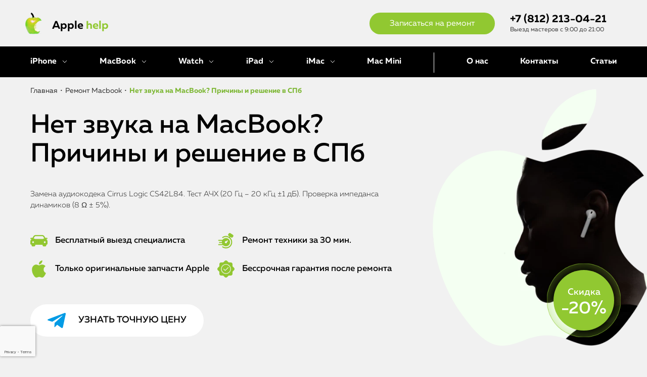

--- FILE ---
content_type: text/html; charset=UTF-8
request_url: https://spb-apple-helpgroup.com/device-macbook/sound/
body_size: 22287
content:
<!DOCTYPE html>
<html lang="ru">
    <head>
            <!--61-->
<meta charset="utf-8">
<meta name="viewport" content="width=device-width, initial-scale=1">

<title>Нет звука на MacBook? Причины и решение в СПб</title>

<meta name="description" content="Решим проблему с отсутствием звука на MacBook. Диагностика аудиосистемы, настройка драйверов, замена динамиков при необходимости. Восстановим нормальную работу звука на вашем MacBook." />
<meta name="keywords" content="" />
<meta name="robots" content="" />


<meta name="yandex-verification" content="51ca7e8e3bcf7cc3" />
<meta name="google-site-verification" content="gshIyH8NLQtSIzA98OJfcZA2Ui36QeSdD599k8xamJI" />
<meta name="google-site-verification" content="A-e73dW5eTjAyUhazVzZXtF_6CZGqZykTmqWkPJU20Y" />
<meta name="yandex-verification" content="19120cd4995b812c" />
<link rel="icon" href="/favicon.svg" type="image/svg+xml">
<link rel="canonical" href="https://spb-apple-helpgroup.com/device-macbook/sound/" />
<link rel="stylesheet" type="text/css" href="/assets/components/modxminify/cache/styles-1-1750417113.min.css" />

<!-- Yandex.Metrika counter -->
<script>
    (function(m,e,t,r,i,k,a){m[i]=m[i]||function(){(m[i].a=m[i].a||[]).push(arguments)};
        m[i].l=1*new Date();k=e.createElement(t),a=e.getElementsByTagName(t)[0],k.async=1,k.src=r,a.parentNode.insertBefore(k,a)})
    (window, document, "script", "https://mc.yandex.ru/metrika/tag.js", "ym");

    ym(74425777, "init", {
        clickmap:true,
        trackLinks:true,
        accurateTrackBounce:true
    });
</script>
<!-- /Yandex.Metrika counter -->

<script src="https://www.google.com/recaptcha/api.js?render=6LfbRlMqAAAAAMk0GXSL1jE73tNlIgIoQW9SIhyK"></script>
<script>
    //global grecaptcha
    grecaptcha.ready(function () {
        grecaptcha.execute('6LfbRlMqAAAAAMk0GXSL1jE73tNlIgIoQW9SIhyK', { action: "order" }).then(function (token) {
            document.querySelectorAll('.request-form').forEach(function (el) {
                var hiddenInput = document.createElement('input');
                hiddenInput.type = 'hidden';
                hiddenInput.name = 'g-recaptcha-response';
                hiddenInput.value = token;
                el.appendChild(hiddenInput);
            })
        });
    });
</script>

<script type="application/ld+json">

{
    "@context": "https://schema.org/",
    "@type": "Product",
    "name": "Нет звука на MacBook? Причины и решение в СПб",
    "image": "https://spb-apple-helpgroup.com/assets/img/intro/faults/macbook-sound.png",
    "description": "Решим проблему с отсутствием звука на MacBook. Диагностика аудиосистемы, настройка драйверов, замена динамиков при необходимости. Восстановим нормальную работу звука на вашем MacBook.",
    "aggregateRating": {
        "@type": "AggregateRating",
        "ratingValue": "4.9",
        "reviewCount": "231"
    },
    "offers": {
        "@type": "Offer",
        "url": "https://spb-apple-helpgroup.com/device-macbook/sound/",
        "priceCurrency": "RUB",
        "price": "460"
    }
}

</script>


        <link rel="stylesheet" type="text/css" href="/assets/css/articles.css?v=1.09">
    </head>
    <body>
        <div id="top"></div>
        <div class="menu">
    <div class="menu__wrapper">
        <div class="container">
            <div class="menu__list">
               <!-- <div class="menu__list-item"><a href="/#page-1">Главная</a></div>-->

        <ul>
            <li class="has-menu">
                <a href="/device-iphone/">iPhone</a>
                <ul>
                    <li><a href="/device-iphone/remont-iphone-16-pro-max/">iPhone 16 Pro Max</a></li>
                    <li><a href="/device-iphone/remont-iphone-16-pro/">iPhone 16 Pro</a></li>
                    <li><a href="/device-iphone/remont-iphone-16-plus/">iPhone 16 Plus</a></li>
                    <li><a href="/device-iphone/remont-iphone-16/">iPhone 16</a></li>
                    <li><a href="/device-iphone/remont-iphone-15-pro-max/">iPhone 15 Pro Max</a></li>
                    <li><a href="/device-iphone/remont-iphone-15-pro/">iPhone 15 Pro</a></li>
                    <li><a href="/device-iphone/remont-iphone-15-plus">iPhone 15 Plus</a></li>
                    <li><a href="/device-iphone/remont-iphone-15/">iPhone 15</a></li>
                    <li><a href="/device-iphone/14-pro-max/">iPhone 14 Pro Max</a></li>
                    <li><a href="/device-iphone/14-pro/">iPhone 14 Pro</a></li>
                    <li><a href="/device-iphone/14-plus/">iPhone 14 Plus</a></li>
                    <li><a href="/device-iphone/14/">iPhone 14</a></li>
                    <li><a href="/device-iphone/remont-iphone-13-mini/">iPhone 13 Mini</a></li>
                    <li><a href="/device-iphone/remont-iphone-13-pro-max/">iPhone 13 Pro Max</a></li>
                    <li><a href="/device-iphone/remont-iphone-13-pro/">iPhone 13 Pro</a></li>
                    <li><a href="/device-iphone/remont-iphone-13/">iPhone 13</a></li>
                    <li><a href="/device-iphone/remont-iphone-12-pro-max/">iPhone 12 Pro Max</a></li>
                    <li><a href="/device-iphone/remont-iphone-12-pro/">iPhone 12 Pro</a></li>
                    <li><a href="/device-iphone/remont-iphone-12/">iPhone 12</a></li>
                    <li><a href="/device-iphone/remont-iphone-12-mini/">iPhone 12 Mini</a></li>
                    <li><a href="/device-iphone/iphone-se2/">iPhone SE 2020</a></li>
                    <li><a href="/device-iphone/remont-iphone-11pro-max/">iPhone 11 Pro Max</a></li>
                    <li><a href="/device-iphone/remont-iphone-11pro/">iPhohe 11 Pro</a></li>
                    <li><a href="/device-iphone/remont-iphone-11/">iPhone 11</a></li>
                    <li><a href="/device-iphone/iphone-xr/">iPhone XR</a></li>
                    <li><a href="/device-iphone/iphone-xs-max/">iPhone XS Max</a></li>
                    <li><a href="/device-iphone/iphone-xs/">iPhone XS</a></li>
                    <li><a href="/device-iphone/x/">iPhone X</a></li>
                    <li><a href="/device-iphone/8plus/">iPhone 8 Plus</a></li>
                    <li><a href="/device-iphone/8/">iPhone 8</a></li>
                    <li><a href="/device-iphone/7plus/">iPhone 7 Plus</a></li>
                    <li><a href="/device-iphone/7/">iPhone 7</a></li>
                    <li><a href="/device-iphone/6splus/">iPhone 6S Plus</a></li>
                    <li><a href="/device-iphone/6s/">iPhone 6S</a></li>
                    <li><a href="/device-iphone/6plus/">iPhone 6 Plus</a></li>
                    <li><a href="/device-iphone/6/">iPhone 6</a></li>
                    <li><a href="/device-iphone/se/">iPhone SE</a></li>
                    <li><a href="/device-iphone/5s/">iPhone 5S</a></li>
                    <li><a href="/device-iphone/5c/">iPhone 5C</a></li>
                    <li><a href="/device-iphone/5/">iPhone 5</a></li>
                    <li><a href="/device-iphone/4s/">iPhone 4S</a></li>
                    <li><a href="/device-iphone/4/">iPhone 4</a></li>
                </ul>
            </li>
            <li class="has-menu"><a href="/device-macbook/">MacBook</a>
                <ul>
                    <li><a href="/device-macbook/air/">MacBook Air</a></li>
                    <li><a href="/device-mac-pro/">MacBook Pro</a></li>
                </ul>
            </li>
            <li class="has-menu"><a href="/device-watch/">Watch</a>
                <ul>
                    <li><a href="/device-watch/series-ultra/">Watch Ultra</a></li>
                    <li><a href="/device-watch/series-8/">Watch Series 8</a></li>
                    <li><a href="/device-watch/series-se-2022/">Watch SE (2022)</a></li>
                    <li><a href="/device-watch/series-7/">Watch Series 7</a></li>
                    <li><a href="/device-watch/series-se/">Watch Series SE</a></li>
                    <li><a href="/device-watch/series-6/">Watch Series 6</a></li>
                    <li><a href="/device-watch/series-5/">Watch Series 5</a></li>
                    <li><a href="/device-watch/series-4/">Watch Series 4</a></li>
                    <li><a href="/device-watch/series-3/">Watch Series 3</a></li>
                    <li><a href="/device-watch/series-2/">Watch Series 2</a></li>
                    <li><a href="/device-watch/series-1/">Watch Series 1</a></li>
                </ul>
            </li>
            <li class="has-menu"><a href="/device-ipad/">iPad</a>
                <ul>
                    <li><a href="/remont-ipad/pro">iPad Pro</a></li>
                    <li><a href="/remont-ipad/mini">iPad Mini</a></li>
                    <li><a href="/remont-ipad/air">iPad Air</a></li>
                    <li><a href="/device-ipad/9/">iPad 9</a></li>
                    <li><a href="/device-ipad/8/">iPad 8</a></li>
                    <li><a href="/device-ipad/7/">iPad 7</a></li>
                    <li><a href="/device-ipad/6/">iPad 6</a></li>
                </ul>
            </li>
            <li class="has-menu"><a href="/device-imac/">iMac</a>
                <ul>
                    <li><a href="/device-imac/27/">iMac 27″</a></li>
                    <li><a href="/device-imac/24/">iMac 24″</a></li>
                    <li><a href="/device-imac/215/">iMac 21.5″</a></li>
                    <li><a href="/device-imac/20/">iMac 20″</a></li>
                </ul>
            </li>
            <li><a href="/device-mac-mini/">Mac Mini</a></li>
            <li><a href="/#page-2">О нас</a></li>
            <li><a href="/#page-6">Контакты</a></li>
            <li><a href="/articles/">Статьи</a></li>
        </ul>
            </div>
        </div>
    </div>
</div>

<header class="header header--inner">
    <a href="/" class="header__logo">
        <div class="header__logo-image"></div>
        <p class="header__logo-name">Apple <span>help</span></p>
    </a>
    <div class="header__info header__info--cup">
        Сервисный центр <span>Apple</span> №1<br>
        Работаем без праздников и выходных
    </div>
    <div class="header__right">
        <a href="#modal-order"
           data-heading="Записаться <span>на ремонт</span>"
           data-button="Отправить"
           class="header__right-btn modal-link">
            Записаться на ремонт
        </a>
        
        <div>
            <a href="tel:+78122130421" class="phone header__right-phone">+7 (812) 213-04-21</a>
            <p>Выезд мастеров с 9:00 до 21:00</p>
        </div>
        <div class="header__menu">
            <div class="header__menu-btn">
                <span></span>
                <span></span>
                <span></span>
            </div>
        </div>
    </div>
</header>

<div class="main-menu">
    <div class="container">
        <ul>
            <li class="has-menu">
                <a href="/device-iphone/">iPhone</a>
                <ul>
                    <li><a href="/device-iphone/remont-iphone-16-pro-max/">iPhone 16 Pro Max</a></li>
                    <li><a href="/device-iphone/remont-iphone-16-pro/">iPhone 16 Pro</a></li>
                    <li><a href="/device-iphone/remont-iphone-16-plus/">iPhone 16 Plus</a></li>
                    <li><a href="/device-iphone/remont-iphone-16/">iPhone 16</a></li>
                    <li><a href="/device-iphone/remont-iphone-15-pro-max/">iPhone 15 Pro Max</a></li>
                    <li><a href="/device-iphone/remont-iphone-15-pro/">iPhone 15 Pro</a></li>
                    <li><a href="/device-iphone/remont-iphone-15-plus">iPhone 15 Plus</a></li>
                    <li><a href="/device-iphone/remont-iphone-15/">iPhone 15</a></li>
                    <li><a href="/device-iphone/14-pro-max/">iPhone 14 Pro Max</a></li>
                    <li><a href="/device-iphone/14-pro/">iPhone 14 Pro</a></li>
                    <li><a href="/device-iphone/14-plus/">iPhone 14 Plus</a></li>
                    <li><a href="/device-iphone/14/">iPhone 14</a></li>
                    <li><a href="/device-iphone/remont-iphone-13-mini/">iPhone 13 Mini</a></li>
                    <li><a href="/device-iphone/remont-iphone-13-pro-max/">iPhone 13 Pro Max</a></li>
                    <li><a href="/device-iphone/remont-iphone-13-pro/">iPhone 13 Pro</a></li>
                    <li><a href="/device-iphone/remont-iphone-13/">iPhone 13</a></li>
                    <li><a href="/device-iphone/remont-iphone-12-pro-max/">iPhone 12 Pro Max</a></li>
                    <li><a href="/device-iphone/remont-iphone-12-pro/">iPhone 12 Pro</a></li>
                    <li><a href="/device-iphone/remont-iphone-12/">iPhone 12</a></li>
                    <li><a href="/device-iphone/remont-iphone-12-mini/">iPhone 12 Mini</a></li>
                    <li><a href="/device-iphone/iphone-se2/">iPhone SE 2020</a></li>
                    <li><a href="/device-iphone/remont-iphone-11pro-max/">iPhone 11 Pro Max</a></li>
                    <li><a href="/device-iphone/remont-iphone-11pro/">iPhohe 11 Pro</a></li>
                    <li><a href="/device-iphone/remont-iphone-11/">iPhone 11</a></li>
                    <li><a href="/device-iphone/iphone-xr/">iPhone XR</a></li>
                    <li><a href="/device-iphone/iphone-xs-max/">iPhone XS Max</a></li>
                    <li><a href="/device-iphone/iphone-xs/">iPhone XS</a></li>
                    <li><a href="/device-iphone/x/">iPhone X</a></li>
                    <li><a href="/device-iphone/8plus/">iPhone 8 Plus</a></li>
                    <li><a href="/device-iphone/8/">iPhone 8</a></li>
                    <li><a href="/device-iphone/7plus/">iPhone 7 Plus</a></li>
                    <li><a href="/device-iphone/7/">iPhone 7</a></li>
                    <li><a href="/device-iphone/6splus/">iPhone 6S Plus</a></li>
                    <li><a href="/device-iphone/6s/">iPhone 6S</a></li>
                    <li><a href="/device-iphone/6plus/">iPhone 6 Plus</a></li>
                    <li><a href="/device-iphone/6/">iPhone 6</a></li>
                    <li><a href="/device-iphone/se/">iPhone SE</a></li>
                    <li><a href="/device-iphone/5s/">iPhone 5S</a></li>
                    <li><a href="/device-iphone/5c/">iPhone 5C</a></li>
                    <li><a href="/device-iphone/5/">iPhone 5</a></li>
                    <li><a href="/device-iphone/4s/">iPhone 4S</a></li>
                    <li><a href="/device-iphone/4/">iPhone 4</a></li>
                </ul>
            </li>
            <li class="has-menu"><a href="/device-macbook/">MacBook</a>
                <ul>
                    <li><a href="/device-macbook/air/">MacBook Air</a></li>
                    <li><a href="/device-mac-pro/">MacBook Pro</a></li>
                </ul>
            </li>
            <li class="has-menu"><a href="/device-watch/">Watch</a>
                <ul>
                    <li><a href="/device-watch/series-ultra/">Watch Ultra</a></li>
                    <li><a href="/device-watch/series-8/">Watch Series 8</a></li>
                    <li><a href="/device-watch/series-se-2022/">Watch SE (2022)</a></li>
                    <li><a href="/device-watch/series-7/">Watch Series 7</a></li>
                    <li><a href="/device-watch/series-se/">Watch Series SE</a></li>
                    <li><a href="/device-watch/series-6/">Watch Series 6</a></li>
                    <li><a href="/device-watch/series-5/">Watch Series 5</a></li>
                    <li><a href="/device-watch/series-4/">Watch Series 4</a></li>
                    <li><a href="/device-watch/series-3/">Watch Series 3</a></li>
                    <li><a href="/device-watch/series-2/">Watch Series 2</a></li>
                    <li><a href="/device-watch/series-1/">Watch Series 1</a></li>
                </ul>
            </li>
            <li class="has-menu"><a href="/device-ipad/">iPad</a>
                <ul>
                    <li><a href="/remont-ipad/pro">iPad Pro</a></li>
                    <li><a href="/remont-ipad/mini">iPad Mini</a></li>
                    <li><a href="/remont-ipad/air">iPad Air</a></li>
                    <li><a href="/device-ipad/9/">iPad 9</a></li>
                    <li><a href="/device-ipad/8/">iPad 8</a></li>
                    <li><a href="/device-ipad/7/">iPad 7</a></li>
                    <li><a href="/device-ipad/6/">iPad 6</a></li>
                </ul>
            </li>
            <li class="has-menu"><a href="/device-imac/">iMac</a>
                <ul>
                    <li><a href="/device-imac/27/">iMac 27″</a></li>
                    <li><a href="/device-imac/24/">iMac 24″</a></li>
                    <li><a href="/device-imac/215/">iMac 21.5″</a></li>
                    <li><a href="/device-imac/20/">iMac 20″</a></li>
                </ul>
            </li>
            <li><a href="/device-mac-mini/">Mac Mini</a></li>
            <li><a href="/apple-help-company/">О нас</a></li>
            <li><a href="/#page-6">Контакты</a></li>
            <li><a href="/articles/">Статьи</a></li>
        </ul>
    </div>
</div>
        <nav class="nav ">
    <div class="nav__links" data-simplebar data-simplebar-auto-hide="false" data-simplebar-scrollbar-max-size="70" data-simplebar-direction='rtl'>
        <a href="/device-macbook/" class="nav__link ">
    MacBook
</a>
<a href="/device-macbook/retina/" class="nav__link ">
    MacBook Retina
</a>
<a href="/device-macbook/pro/" class="nav__link ">
    MacBook Pro
</a>
<a href="/device-macbook/air/" class="nav__link ">
    MacBook Air
</a>
    </div>
    
    
        
            <a href="/" class="nav__link nav__link--home">
                На главную
            </a>
        
    
    
</nav>
        <main class="content content--service">
            <section class="intro-inner ">
    <div class="container container--relative">
        <ul class="breadcrumb" itemscope itemtype="https://schema.org/BreadcrumbList"><li itemprop="itemListElement" itemscope itemtype="https://schema.org/ListItem"><a href="/" itemprop="item"><span itemprop="name">Главная</span></a><meta itemprop="position" content="1"></li><li class="sep"><span> • </span></li><li itemprop="itemListElement" itemscope itemtype="https://schema.org/ListItem"><a href="/device-macbook/" itemprop="item"><span itemprop="name">Ремонт Macbook</span></a><meta itemprop="position" content="2"></li><li class="sep"><span> • </span></li><li class="active" itemprop="itemListElement" itemscope itemtype="https://schema.org/ListItem"><span itemprop="name">Нет звука на MacBook? Причины и решение в СПб</span><meta itemprop="position" content="3"></li></ul>
		<div class="intro-inner__bg">
			<picture>
				<source srcset="/assets/img/intro/faults/macbook-sound.webp" type="image/webp">
				<img src="/assets/img/intro/faults/macbook-sound.png" class="intro-inner__bg-img" alt="Ремонт звука MacBook">
			</picture>
		</div>
		<div class="intro-inner__wrapper">
			<h1 class="intro-inner__heading">
				Нет звука на MacBook? Причины и решение в СПб
			</h1>
			
			     <div class="intro-inner__about">         Замена аудиокодека Cirrus Logic CS42L84. Тест АЧХ (20 Гц – 20 кГц ±1 дБ). Проверка импеданса динамиков (8 Ω ± 5%).     </div>     <div class="form-discount">
    
        <h3 class="form-discount__heading">Закажите ремонт <span>со скидкой 20%</span></h3>
    
    <form class="form-discount__form request-form" action="/order/">
        <input class="form-discount__form-field" type="text" name="phone" placeholder="Ваш телефон">
        <input class="form-discount__form-btn" type="submit" value="Заказать">
        
            <div class="form-discount__form-checkbox">
                <input type="checkbox" checked>
                <span>Я соглашаюсь на обработку персональных данных и подтверждаю свое совершеннолетие в соответствии с <a href="/politika/" class="policy"><u>условиями</u></a>.</span>
            </div>
        
    </form>
    <div class="form-discount__text"></div>
</div>
			
			

			<div class="tpy">
			    <div class="item"><img alt="Бесплатный выезд специалиста" src="/assets/img/tpy-1.svg"><span>Бесплатный выезд специалиста</span></div>
			    <div class="item"><img alt="Ремонт техники за 30 мин." src="/assets/img/tpy-2.svg"><span>Ремонт техники за 30 мин.</span></div>
			    <div class="item"><img alt="Только оригинальные запчасти Apple" src="/assets/img/tpy-3.svg"><span>Только оригинальные запчасти Apple</span></div>
			    <div class="item"><img alt="Бессрочная гарантия после ремонта" src="/assets/img/tpy-4.svg"><span>Бессрочная гарантия после ремонта</span></div>
			</div>
			<a href="#modal-order" data-heading="Узнать <span>точную цену</span>" data-button="Отправить" class="tg-btn modal-link">Узнать точную цену</a>
		</div>
	</div>
</section> <section style="padding-bottom:0" class="text"><div class="container text__content"><p>Диагностируем аудиоподсистему: проверяем системные настройки, обновляем драйверы звукоконтроллера, очищаем контакты аудиовыходов и меняем неисправные динамики или аудиочип. После ремонта вы получаете чистый и громкий звук без искажений.  Все <a href="/device-macbook/">услуги по ремонту MacBook</a>.</p></div></section> 
    <section class="text-block text-block--after-intro">
        <div class="container">
            <div class="text-block__content">
                         <div class="text-block__title">Сломан звуковой чип</div>         <p>Звуковой чип впаян в материнскую плату. Он выходит из строя, если с платой проблемы: залита, сгорела от скачка электричества или перегрелась.</p>         <div class="text-block__title">Проблемы с драйверами звукового чипа</div>         <p>Драйвера повреждены. Это возможно после переустановки OS или из–за вируса.</p>         <div class="text-block__title">Сломаны динамики</div>         <p>Динамики ломаются от ударов и попадания жидкости.</p>     
            </div>
        </div>
    </section>

 <div id="pricelist" class="pricelist  " >
    <div class="container">
        
        <div class="pricelist__wrapper">
            <div class="pricelist__items">
                         <div class="pricelist__heading">
    Стоимость услуг
</div>         
    <a href="#modal-order" data-heading="Выезд специалиста на дом" data-button="Заказать услугу" class="pricelist__item modal-link">
        <span class="pricelist__item-service">Выезд специалиста на дом</span>
        <span class="pricelist__item-price">0 руб</span>
    </a>
         
    <a href="#modal-order" data-heading="Диагностика MacBook" data-button="Заказать услугу" class="pricelist__item modal-link">
        <span class="pricelist__item-service">Диагностика MacBook</span>
        <span class="pricelist__item-price">0 руб</span>
    </a>
         <div class="pricelist__heading">
    
</div>         
    <a href="#modal-order" data-heading="Настройка звука на MacBook Retina" data-button="Заказать услугу" class="pricelist__item modal-link">
        <span class="pricelist__item-service">Настройка звука на MacBook Retina</span>
        <span class="pricelist__item-price">от 460 руб</span>
    </a>
         
    <a href="#modal-order" data-heading="Настройка звука на MacBook Pro" data-button="Заказать услугу" class="pricelist__item modal-link">
        <span class="pricelist__item-service">Настройка звука на MacBook Pro</span>
        <span class="pricelist__item-price">от 460 руб</span>
    </a>
         
    <a href="#modal-order" data-heading="Настройка звука на MacBook Air" data-button="Заказать услугу" class="pricelist__item modal-link">
        <span class="pricelist__item-service">Настройка звука на MacBook Air</span>
        <span class="pricelist__item-price">от 460 руб</span>
    </a>
         
    <a href="#modal-order" data-heading="Настройка звука на MacBook" data-button="Заказать услугу" class="pricelist__item modal-link">
        <span class="pricelist__item-service">Настройка звука на MacBook</span>
        <span class="pricelist__item-price">от 460 руб</span>
    </a>
     
                <div class="pricelist__more" data-open="Показать полный список" data-close="Скрыть полный список"></div>
            </div>
            
        </div>
    </div>
</div> <div id="callback" class="callback callback--device-macbook" >
    <div class="container">
        <div class="callback__wrapper">
            <div class="callback__icon">Free</div>
            <div class="callback__heading">
                <span>Нужно срочно?</span> Отправьте заявку в 1 клик
            </div>
            <form action="/order/" class="request-form callback__form">
                <input type="text" name="name" class="callback__form-field" placeholder="Имя">
                <input type="text" name="phone" class="callback__form-field" placeholder="+7">
                <input type="submit" class="callback__form-btn" value="Перезвоните мне!">
                <div class="callback__form-checkbox">
                    <input type="checkbox" checked>
                    <span>
                        Я соглашаюсь на обработку персональных данных и подтверждаю свое совершеннолетие в соответствии с
                        <a href="/politika/" class="policy"><u>условиями</u></a>.
                    </span>
                </div>
            </form>
        </div>
    </div>
</div>   <div id="reviews" class="reviews" data-anchor="page-4" data-cache-page="61">
    <div class="container container--relative">
        <div class="reviews__bg">
            <img src="/assets/img/reviews__bg.jpg" alt="Фоновая картинка раздела отзывов"/>
        </div>
        <div class="">
            <h2 class="reviews__heading">Отзывы</h2>
            <p class="reviews__theme">Клиенты ценят нас за качество услуг</p>
            
            
            <div class="reviews__list">
<div class="reviews-item">
                    <div class="d-flex j-between a-center">
                        <div class="d-flex a-center">
                            <img src="/assets/img/reviews/ekaterina.png" alt="Отзыв клиента Екатерина"/>
                            <span class="name">Екатерина</span>
                        </div>
                        
                        <div class="reviews__slide-rate">
            &#9733; &#9733; &#9733; &#9733; &#9733;
        </div>
                    </div>
                    <p>Моему MacBook Pro уже четыре года, и недавно он просто перестал включаться. Я обратилась в Apple Help, и они быстро приехали ко мне в офис. Мастер провел диагностику прямо на месте и сообщил, что потребуется замена батареи и еще несколько деталей. Забрали ноутбук, а уже через два дня мне его вернули полностью исправным! Удобный сервис и приятные сотрудники. Спасибо!</p>
                </div>
                <div class="reviews-item">
                    <div class="d-flex j-between a-center">
                        <div class="d-flex a-center">
                            <img src="/assets/img/reviews/alexandr.png" alt="Отзыв клиента Александр"/>
                            <span class="name">Александр</span>
                        </div>
                        
                        <div class="reviews__slide-rate">
            &#9733; &#9733; &#9733; &#9733; &#9733;
        </div>
                    </div>
                    <p>Впервые столкнулся с поломкой моего iPhone 12, когда он перестал заряжаться. В Apple Help предложили бесплатный выезд и диагностику на месте, что для меня стало большим плюсом — не пришлось никуда ехать. Мастер быстро определил проблему и сразу починил телефон. Удивило, что все сделали так быстро. Теперь знаю, куда обращаться в случае чего. Очень доволен сервисом!</p>
                </div>
                <div class="reviews-item">
                    <div class="d-flex j-between a-center">
                        <div class="d-flex a-center">
                            <img src="/assets/img/reviews/mariya.png" alt="Отзыв клиента Мария"/>
                            <span class="name">Мария</span>
                        </div>
                        
                        <div class="reviews__slide-rate">
            &#9733; &#9733; &#9733; &#9733; &#9733;
        </div>
                    </div>
                    <p>Мой iPad Air начал самопроизвольно выключаться, и я не знала, что с ним делать. Обратилась в Apple Help, и мастер приехал прямо ко мне домой. Он провел диагностику и сказал, что нужно заменить аккумулятор. Мне понравилось, что меня не заставляли ехать в сервисный центр — вся работа была сделана на месте. Вежливый и профессиональный подход. Очень довольна!</p>
                </div>
                <div class="reviews-item">
                    <div class="d-flex j-between a-center">
                        <div class="d-flex a-center">
                            <img src="/assets/img/reviews/igor.png" alt="Отзыв клиента Игорь"/>
                            <span class="name">Игорь</span>
                        </div>
                        
                        <div class="reviews__slide-rate">
            &#9733; &#9733; &#9733; &#9733; &#9733;
        </div>
                    </div>
                    <p>У меня возникли проблемы с MacBook Air — клавиатура перестала нормально работать, некоторые кнопки просто не реагировали. Обратился в Apple Help, и мне понравился их подход. Мастер приехал ко мне домой, быстро разобрался, сказал, что нужно заменить часть клавиатуры. За день сделали всё, и уже на следующий день я получил обратно свой ноутбук. Работает как новый.</p>
                </div>
                <div class="reviews-item">
                    <div class="d-flex j-between a-center">
                        <div class="d-flex a-center">
                            <img src="/assets/img/reviews/olga.png" alt="Отзыв клиента Ольга"/>
                            <span class="name">Ольга</span>
                        </div>
                        
                       <div class="reviews__slide-rate">
            &#9733; &#9733; &#9733; &#9733; &#9733;
        </div>
                    </div>
                    <p>Мой iPhone 11 перестал заряжаться, и я была в панике, так как телефон нужен был срочно для работы. Решила попробовать обратиться в Apple Help, и это было правильное решение. Мастер приехал в тот же день, быстро починил разъем для зарядки прямо у меня на глазах. Я даже не ожидала, что всё будет так быстро и удобно! Отличный сервис, буду рекомендовать друзьям.</p>
                </div>
                <div class="reviews-item">
                    <div class="d-flex j-between a-center">
                        <div class="d-flex a-center">
                            <img src="/assets/img/reviews/nikolay.png" alt="Отзыв клиента Николай"/>
                            <span class="name">Николай</span>
                        </div>
                        
                        <div class="reviews__slide-rate">
            &#9733; &#9733; &#9733; &#9733; &#9733;
        </div>
                    </div>
                    <p>В моем iPad Pro после падения треснул экран. Позвонил в Apple Help, они предложили бесплатный выезд и диагностику. Мастер приехал ко мне домой, проверил устройство и сказал, что экран нужно менять. Забрали планшет в сервис, а через три дня вернули с новым экраном. Всё работает отлично, и цены адекватные. Очень доволен, что обратился именно сюда!</p>
                </div>
                <div class="reviews-item" style="display: none;">
                    <div class="d-flex j-between a-center">
                        <div class="d-flex a-center">
                            <img src="/assets/img/reviews/alena.png" alt="Отзыв клиента Алена"/>
                            <span class="name">Алена</span>
                        </div>
                        
                        <div class="reviews__slide-rate">
            &#9733; &#9733; &#9733; &#9733; &#9733;
        </div>
                    </div>
                    <p>MacBook у меня уже давно, и вот недавно начал перегреваться и выключаться. Я искала сервис, где могут сделать ремонт быстро и качественно, и нашла Apple Help. Мастер приехал в удобное для меня время, провел диагностику и сообщил, что проблема в системе охлаждения. Забрали на ремонт, и уже через пару дней вернули. Работает как новый! Благодарю за отличный сервис!</p>
                </div>
                <div class="reviews-item" style="display: none;">
                     <div class="d-flex j-between a-center">
                        <div class="d-flex a-center">
                            <img src="/assets/img/reviews/dmitriy.png" alt="Отзыв клиента Дмитрий"/>
                            <span class="name">Дмитрий</span>
                        </div>
                        
                        <div class="reviews__slide-rate">
            &#9733; &#9733; &#9733; &#9733; &#9733;
        </div>
                    </div>
                    <p>После нескольких лет использования iPhone 8 Plus у него появились проблемы с динамиком. Мастер из Apple Help приехал на следующий день после моего звонка, провел диагностику и починил телефон прямо на месте. Не пришлось никуда ехать, ждать, и что особенно порадовало — не потребовалась замена дорогих деталей. Обслуживанием доволен на все 100%!</p>
                </div>
                <div class="reviews-item" style="display: none;">
                    <div class="d-flex j-between a-center">
                        <div class="d-flex a-center">
                            <img src="/assets/img/reviews/svetlana.png" alt="Отзыв клиента Светлана"/>
                            <span class="name">Светлана</span>
                        </div>
                        
                        <div class="reviews__slide-rate">
            &#9733; &#9733; &#9733; &#9733; &#9733;
        </div>
                    </div>
                    <p>Я обратилась в Apple Help с просьбой починить MacBook, который случайно залили водой. Честно говоря, не надеялась, что его вообще можно спасти. Но мастер приехал, провел диагностику, забрал ноутбук в сервис. Через пару дней мне сообщили, что все сделали. Я была очень удивлена и рада! Спасибо за отличную работу и внимание к деталям!</p>
                </div>
                <div class="reviews-item" style="display: none;">
                    <div class="d-flex j-between a-center">
                        <div class="d-flex a-center">
                            <img src="/assets/img/reviews/anton.png" alt="Отзыв клиента Антон"/>
                            <span class="name">Антон</span>
                        </div>
                        
                        <div class="reviews__slide-rate">
            &#9733; &#9733; &#9733; &#9733; &#9733;
        </div>
                    </div>
                    <p>Недавно у меня вышел из строя мой старенький iPhone 7, который перестал ловить сеть. В Apple Help мастер приехал в течение часа после моего звонка, провел диагностику и объяснил, что потребуется замена антенны. Всё сделали быстро и качественно. Понравилось, что не нужно было ехать в сервисный центр — мастер сам приехал и починил телефон у меня дома. Рекомендую!</p>
                </div>
                <div class="reviews-item" style="display: none;">
                    <div class="d-flex j-between a-center">
                        <div class="d-flex a-center">
                            <img src="/assets/img/reviews/irina.png" alt="Отзыв клиента Ирина"/>
                            <span class="name">Ирина</span>
                        </div>
                        
                        <div class="reviews__slide-rate">
            &#9733; &#9733; &#9733; &#9733; &#9733;
        </div>
                    </div>
                    <p>У MacBook Air сломалась клавиатура, и я сразу подумала, что придется надолго расстаться с ним. Но, к счастью, нашла Apple Help. Мастер приехал на следующий день, осмотрел устройство, и предложил забрать его в сервис, так как нужна была замена клавиатуры. Через три дня ноутбук вернули с полностью рабочей клавиатурой. Очень удобный сервис, рекомендую!</p>
                </div>
                <div class="reviews-item" style="display: none;">
                    <div class="d-flex j-between a-center">
                        <div class="d-flex a-center">
                            <img src="/assets/img/reviews/vladimir.png" alt="Отзыв клиента Владимир"/>
                            <span class="name">Владимир</span>
                        </div>
                        
                        <div class="reviews__slide-rate">
            &#9733; &#9733; &#9733; &#9733; &#9733;
        </div>
                    </div>
                    <p>Я обратился в Apple Help, когда у меня разбился экран на iPhone 11 Pro. Мастер приехал на следующий день после заявки, осмотрел телефон и сказал, что потребуется замена экрана. Телефон забрали в сервис, а через два дня вернули уже с новым экраном. Всё сделали быстро и качественно. Рад, что не пришлось долго ждать и что все сделали по адекватной цене. Спасибо!</p>
                </div>
                <div class="reviews-item" style="display: none;">
                    <div class="d-flex j-between a-center">
                        <div class="d-flex a-center">
                            <img src="/assets/img/reviews/elena.png" alt="Отзыв клиента Елена"/>
                            <span class="name">Елена</span>
                        </div>
                        
                        <div class="reviews__slide-rate">
            &#9733; &#9733; &#9733; &#9733; &#9733;
        </div>
                    </div>
                    <p>Случайно уронила свой iPad Mini, и он перестал включаться. В Apple Help приехали быстро, забрали устройство на диагностику. Через день вернули с полностью исправленным планшетом. Оказалось, что проблема была в плате. Очень понравился сервис, всё сделали быстро, вежливо и профессионально. Теперь буду обращаться только к ним, если возникнут проблемы.</p>
                </div>
                <div class="reviews-item" style="display: none;">
                    <div class="d-flex j-between a-center">
                        <div class="d-flex a-center">
                            <img src="/assets/img/reviews/roman.png" alt="Отзыв клиента Роман"/>
                            <span class="name">Роман</span>
                        </div>
                        
                        <div class="reviews__slide-rate">
            &#9733; &#9733; &#9733; &#9733; &#9733;
        </div>
                    </div>
                    <p>Очень удобный сервис, особенно для тех, у кого нет времени на поездки по городу. Мой iPhone XS перестал заряжаться, и я обратился в Apple Help. Мастер приехал в течение дня, осмотрел телефон и починил его на месте. Всё сделали быстро, и что особенно понравилось — никаких дополнительных затрат, всё прозрачно. Обязательно порекомендую друзьям!</p>
                </div>
                <div class="reviews-item" style="display: none;">
                    <div class="d-flex j-between a-center">
                        <div class="d-flex a-center">
                            <img src="/assets/img/reviews/uliya.png" alt="Отзыв клиента Юлия"/>
                            <span class="name">Юлия</span>
                        </div>
                        
                        <div class="reviews__slide-rate">
            &#9733; &#9733; &#9733; &#9733; &#9733;
        </div>
                    </div>
                    <p>Когда мой MacBook Pro начал странно себя вести и тормозить, я позвонила в Apple Help. Мастер приехал ко мне на работу, провел диагностику и объяснил, что нужно почистить систему охлаждения. Забрали ноутбук в сервис, а через пару дней вернули в идеальном состоянии. Всё работает быстро, как новый. Очень довольна, что обратилась именно сюда! Спасибо!</p>
                </div>
                <div class="reviews-item" style="display: none;">
                    <div class="d-flex j-between a-center">
                        <div class="d-flex a-center">
                            <img src="/assets/img/reviews/oleg.png" alt="Отзыв клиента Олег"/>
                            <span class="name">Олег</span>
                        </div>
                        
                        <div class="reviews__slide-rate">
            &#9733; &#9733; &#9733; &#9733; &#9733;
        </div>
                    </div>
                    <p>Уронил iPhone 13, и экран полностью разбился. Не знал, что делать, поэтому обратился в Apple Help. Мастер приехал ко мне домой, осмотрел телефон и забрал его для замены экрана. Через два дня получил свой iPhone обратно, уже с новым экраном. Очень понравилось, что не пришлось ждать долго, и сервис был максимально удобен. Всё супер!</p>
                </div>
                <div class="reviews-item" style="display: none;">
                    <div class="d-flex j-between a-center">
                        <div class="d-flex a-center">
                            <img src="/assets/img/reviews/lidiya.png" alt="Отзыв клиента Лидия"/>
                            <span class="name">Лидия</span>
                        </div>
                        
                        <div class="reviews__slide-rate">
            &#9733; &#9733; &#9733; &#9733; &#9733;
        </div>
                    </div>
                    <p>MacBook Pro перестал нормально работать — были проблемы с включением. В Apple Help мне предложили бесплатную диагностику с выездом на дом, что меня очень обрадовало. Мастер приехал, сказал, что нужно заменить блок питания. Забрали ноутбук, а через два дня вернули с новым блоком питания. Очень довольна качеством обслуживания и скоростью работы.</p>
                </div>
                <div class="reviews-item" style="display: none;">
                    <div class="d-flex j-between a-center">
                        <div class="d-flex a-center">
                            <img src="/assets/img/reviews/andrey.png" alt="Отзыв клиента Андрей"/>
                            <span class="name">Андрей</span>
                        </div>
                        
                        <div class="reviews__slide-rate">
            &#9733; &#9733; &#9733; &#9733; &#9733;
        </div>
                    </div>
                    <p>Заказал ремонт iPhone X через Apple Help. Мастер приехал в офис, провел диагностику прямо на месте и починил телефон за 20 минут! Очень доволен, что не пришлось никуда ездить, ждать, а все сделали быстро и качественно. Приятно удивлен таким подходом к работе. Обязательно порекомендую этот сервис своим коллегам и друзьям.</p>
                </div>
                <div class="reviews-item" style="display: none;">
                    <div class="d-flex j-between a-center">
                        <div class="d-flex a-center">
                            <img src="/assets/img/reviews/marina.png" alt="Отзыв клиента Марина"/>
                            <span class="name">Марина</span>
                        </div>
                        
                        <div class="reviews__slide-rate">
            &#9733; &#9733; &#9733; &#9733; &#9733;
        </div>
                    </div>
                    <p>У меня сломался iPad Pro — не работал сенсорный экран. Обратилась в Apple Help, и мастер приехал в тот же день. Он провел диагностику, но проблема оказалась сложнее, чем ожидалось, и планшет забрали в сервис. Через три дня вернули уже с исправленным экраном. Всё сделали очень быстро и качественно, сервис просто на высоте! Большое спасибо!</p>
                </div>
                <div class="reviews-item" style="display: none;">
                    <div class="d-flex j-between a-center">
                        <div class="d-flex a-center">
                            <img src="/assets/img/reviews/konstantin.png" alt="Отзыв клиента Константин"/>
                            <span class="name">Константин</span>
                        </div>
                        
                        <div class="reviews__slide-rate">
            &#9733; &#9733; &#9733; &#9733; &#9733;
        </div>
                    </div>
                    <p>Apple Help меня просто спасли! Мой MacBook Air не включался, и я думал, что потерял все данные. Мастер приехал на следующий день, сделал диагностику и выяснил, что проблема в аккумуляторе. Забрали ноутбук в сервис, а через два дня вернули с новым аккумулятором, и все данные остались на месте! Спасибо за оперативность и профессионализм!</p>
                </div>
                <div class="reviews-item" style="display: none;">
                    <div class="d-flex j-between a-center">
                        <div class="d-flex a-center">
                            <img src="/assets/img/reviews/olesya.png" alt="Отзыв клиента Олеся"/>
                            <span class="name">Олеся</span>
                        </div>
                        
                        <div class="reviews__slide-rate">
            &#9733; &#9733; &#9733; &#9733; &#9733;
        </div>
                    </div>
                    <p>Мой iPhone SE перестал включаться после обновления. В Apple Help мастер приехал ко мне домой буквально через пару часов после звонка! Оказалось, что проблема в программной ошибке. Мастер все быстро исправил прямо у меня дома, и телефон снова заработал. Очень понравилось, что всё сделали быстро и не пришлось никуда ехать. Отличный сервис, спасибо большое!</p>
                </div>
                <div class="reviews-item" style="display: none;">
                    <div class="d-flex j-between a-center">
                        <div class="d-flex a-center">
                            <img src="/assets/img/reviews/mihail.png" alt="Отзыв клиента Михаил"/>
                            <span class="name">Михаил</span>
                        </div>
                        
                        <div class="reviews__slide-rate">
            &#9733; &#9733; &#9733; &#9733; &#9733;
        </div>
                    </div>
                    <p>У меня неожиданно сломался MacBook Pro: звук пропал и динамики перестали работать. Связался с Apple Help, мастер приехал ко мне в офис, быстро провел диагностику и сказал, что проблема с аудиокартой. Забрали ноутбук в сервисный центр, а уже через день вернули в полностью рабочем состоянии. Качество обслуживания на высоте, остался очень доволен!</p>
                </div>
                <div class="reviews-item" style="display: none;">
                    <div class="d-flex j-between a-center">
                        <div class="d-flex a-center">
                            <img src="/assets/img/reviews/sergey.png" alt="Отзыв клиента Сергей"/>
                            <span class="name">Сергей</span>
                        </div>
                        
                        <div class="reviews__slide-rate">
            &#9733; &#9733; &#9733; &#9733; &#9733;
        </div>
                    </div>
                    <p>Я обратился в Apple Help, когда мой iPad начал тормозить и быстро разряжаться. Мастер приехал ко мне домой, провел диагностику и сообщил, что требуется замена аккумулятора. Оперативно забрали устройство, и через два дня планшет уже был у меня, полностью исправный. Очень порадовало, что все сделали быстро и с минимальными неудобствами для меня. Спасибо за работу!</p>
                </div>
                <div class="reviews-item" style="display: none;">
                    <div class="d-flex j-between a-center">
                        <div class="d-flex a-center">
                            <img src="/assets/img/reviews/larisa.png" alt="Отзыв клиента Лариса"/>
                            <span class="name">Лариса</span>
                        </div>
                        
                        <div class="reviews__slide-rate">
            &#9733; &#9733; &#9733; &#9733; &#9733;
        </div>
                    </div>
                    <p>iPhone 12 Pro начал перегреваться, и я решила обратиться в Apple Help. Мастер приехал на следующий день и предложил провести диагностику прямо на месте. Оказалось, что перегрев был из-за программной ошибки, которую он быстро устранил. Всё сделано оперативно и без дополнительных затрат. Очень понравился сервис, особенно удобство выезда мастера на дом!</p>
                </div>
                <div class="reviews-item" style="display: none;">
                    <div class="d-flex j-between a-center">
                        <div class="d-flex a-center">
                            <img src="/assets/img/reviews/petr.png" alt="Отзыв клиента Петр"/>
                            <span class="name">Петр</span>
                        </div>
                        
                        <div class="reviews__slide-rate">
            &#9733; &#9733; &#9733; &#9733; &#9733;
        </div>
                    </div>
                    <p>Недавно у меня сломался iMac — экран стал мерцать и зависать. Я позвонил в Apple Help, и мастер приехал в тот же день. Провели диагностику, но сказали, что потребуется ремонт в сервисном центре. Забрали устройство, а через три дня вернули уже полностью исправленным. Очень удобно, что не пришлось самому возить технику, все сделали за меня! Буду рекомендовать!</p>
                </div>
</div>
<div class="reviews-footer">
                <a href="#" class="more-reviews">Показать еще</a>
                <a href="#modal-feedback" class="reviews__leave-feedback modal-link">Оставить отзыв</a>
</div>

            <!--<div class="reviews__slider swiper-container">
                <div class="swiper-wrapper">
                    
                        <div class="swiper-slide reviews__slide">
    <div class="reviews__slide-info">
        <div class="reviews__slide-name">
            Артем Косицкий
        </div>
        <div class="reviews__slide-rate">
            &#9733; &#9733; &#9733; &#9733; &#9733;
        </div>
    </div>
    <div class="reviews__slide-text">Хотел выразить благодарность за отличный ремонт. Принес с обычной проблемой - разбили экран и немного погнулась крышка. Заменили довольно быстро и поставили оригинальную матрицу (retina) с новой крышкой. В других сервисах за чуть меньшую стоимость пытались впарить китай.</div>
    <img src="/assets/img/reviews/5.png" alt="Отзыв клиента Артем Косицкий" class="reviews__slide-photo">
</div>
                        <div class="swiper-slide reviews__slide">
    <div class="reviews__slide-info">
        <div class="reviews__slide-name">
            Алексей Володин
        </div>
        <div class="reviews__slide-rate">
            &#9733; &#9733; &#9733; &#9733; &#9733;
        </div>
    </div>
    <div class="reviews__slide-text">Ремонтировал старенький macbook у ребят. Ремонт сделали буквально на глазах. Очень удивили! Думал уже на запчасти продавать. По стоимости не сказать что дорого встало но вполне адекватно для такой техники.</div>
    <img src="/assets/img/reviews/4.png" alt="Отзыв клиента Алексей Володин" class="reviews__slide-photo">
</div>
                        <div class="swiper-slide reviews__slide">
    <div class="reviews__slide-info">
        <div class="reviews__slide-name">
            Оксана
        </div>
        <div class="reviews__slide-rate">
            &#9733; &#9733; &#9733; &#9733; &#9733;
        </div>
    </div>
    <div class="reviews__slide-text">Восстановили мой убитый макбук. Сказали, что повреждения были очень серьезные и данные удалось  восстановить только частично, но зато ноут теперь как новый. Очень благодарна мастеру Александру Тихонову.</div>
    <img src="/assets/img/reviews/3.png" alt="Отзыв клиента Оксана" class="reviews__slide-photo">
</div>
                        <div class="swiper-slide reviews__slide">
    <div class="reviews__slide-info">
        <div class="reviews__slide-name">
            Николенко А.
        </div>
        <div class="reviews__slide-rate">
            &#9733; &#9733; &#9733; &#9733; &#9733;
        </div>
    </div>
    <div class="reviews__slide-text">Классно работаете! Всё быстро и качественно. Если что буду обращаться к вам, благо сервис недалеко от дома.</div>
    <img src="/assets/img/reviews/2.png" alt="Отзыв клиента Николенко А." class="reviews__slide-photo">
</div>
                        <div class="swiper-slide reviews__slide">
    <div class="reviews__slide-info">
        <div class="reviews__slide-name">
            Светлана
        </div>
        <div class="reviews__slide-rate">
            &#9733; &#9733; &#9733; &#9733; &#9733;
        </div>
    </div>
    <div class="reviews__slide-text">Спасибо, отличный сервис! Быстро сделали ремонт в моем присутствии. Оживили аппарат, который уже хотела выкидывать)))) Спасибо Виталию за советы, очень вежливый мастер!</div>
    <img src="/assets/img/reviews/1.png" alt="Отзыв клиента Светлана" class="reviews__slide-photo">
</div>
                    
                </div>
            </div>-->
            <!--<div class="reviews__footer">
                <div class="reviews__control">
                    <div class="swiper-button-prev" tabindex="0" role="button" aria-label="Предыдущий отзыв" aria-disabled="false"></div>
                    <div class="swiper-pagination"></div>
                    <div class="swiper-button-next" tabindex="0" role="button" aria-label="Следующий отзыв" aria-disabled="false"></div>
                </div>
                <a href="#modal-feedback" class="reviews__leave-feedback modal-link">
                    <img src="/assets/img/bulb.png" alt="">
                    Оставить<br>отзыв
                </a>
            </div>-->
			<!--<form action="/order/" class="reviews__form request-form">
                <input type="text" name="phone" class="reviews__form-field" placeholder="+7 (___) ___-__-__">
                <input type="submit" class="reviews__form-btn" value="Стать клиентом">
            </form>-->
        </div>
    </div>
</div> <section class="text text--white-bg">         <div class="container text__content">             <h2>Основные причины отсутствия звука на MacBook</h2>
<p>Отсутствие звука на MacBook &mdash; одна из распространённых проблем, с которой сталкиваются пользователи. Причины могут быть разными: от программных сбоев и неправильных настроек до более серьёзных аппаратных повреждений.</p>
<p>Одной из самых распространённых причин является неправильная настройка аудиовыхода. Если звук не воспроизводится, возможно, в настройках выбран не тот источник вывода звука или звук отключен на уровне системы. Иногда проблема может быть связана с программными сбоями, например, с устаревшими драйверами или ошибками в macOS.</p>
<p>Другой возможной причиной может быть повреждение динамиков или звуковой карты устройства. Внешние воздействия, такие как попадание влаги, механические повреждения или перегрев, могут вывести из строя эти компоненты. Если звук пропадает после падения или попадания жидкости, вероятно, проблема кроется в аппаратной части.</p>
<p>Другие возможные причины связаны с некорректной работой системы звука в конкретных приложениях или с повреждёнными кабелями, если вы используете внешние колонки или наушники. В таких случаях проблему можно устранить, перезагрузив устройство или настроив параметры в приложении.</p>
<p>Если все попытки самостоятельного устранения неполадок не дают результата, скорее всего, речь идет о более серьезной проблеме, требующей вмешательства специалистов.</p>
<h2>Решение проблемы с отсутствием звука на MacBook в сервисе Apple Help в СПб</h2>
<p>Если вы столкнулись с проблемой отсутствия звука на вашем MacBook, лучшим решением будет обратиться в профессиональный сервисный центр, например, в Apple Help в Санкт-Петербурге. Мы проводим диагностику всех типов неисправностей и эффективно решаем любые проблемы, связанные с отсутствием звука.</p>
<p>Наши специалисты сначала проверят программные настройки устройства, чтобы исключить проблемы, связанные с операционной системой или драйверами. Мы всегда проверяем уровень звука, правильность выбора источника аудиовыхода и наличие обновлений для звуковых драйверов.</p>
<p>Если после проверки выяснится, что проблема заключается в аппаратной части устройства, например, в повреждённых динамиках или звуковой карте, мы предложим замену повреждённых компонентов. В нашем сервисе используются только оригинальные комплектующие, что гарантирует надёжную работу вашего MacBook после ремонта.</p>
<p>Кроме того, мы тщательно проверяем устройство после ремонта, чтобы убедиться, что звук восстановлен и работает стабильно. Мы также готовы предложить вам рекомендации по дальнейшему использованию устройства, чтобы избежать повторных проблем.</p>
<p>Обратившись в сервис Apple Help в Санкт-Петербурге, вы получите не только высококачественный ремонт, но и гарантию на выполненные работы, что обеспечит надежность и долговечность вашего MacBook.</p>
<h2>Уход за MacBook после ремонта звука</h2>
<p>После завершения ремонта и восстановления звуковой системы MacBook важно правильно ухаживать за устройством, чтобы предотвратить повторение проблемы в будущем. Одним из важных моментов является соблюдение рекомендаций по температурным условиям эксплуатации.</p>
<p>Не следует использовать MacBook в слишком жарких или влажных помещениях, так как это может привести к повреждению компонентов устройства, в том числе звуковой системы. Также рекомендуется избегать использования устройства на мягких поверхностях, таких как кровать или диван, так как это может блокировать вентиляционные отверстия и привести к перегреву.</p>
<p>Для сохранения работоспособности динамиков важно избегать попадания жидкости на устройство. Если MacBook подвергся воздействию влаги, следует немедленно выключить его и обратиться в сервисный центр для диагностики. Попадание воды может привести к коротким замыканиям и повреждениям, особенно в компонентах, отвечающих за звук.</p>
<p>Регулярно обновляйте программное обеспечение macOS и проверяйте настройки звука. Устаревшие драйверы или некорректно установленные обновления могут влиять на работу звуковой системы.</p>
<p>Если после ремонта у вас возникнут вопросы или подозрения на новые проблемы, не откладывайте диагностику. Чем раньше вы обратитесь к специалистам, тем легче будет устранить проблему без дальнейших повреждений.</p>
<h2>Советы по продлению срока службы звуковой системы MacBook</h2>
<p>Чтобы звуковая система вашего MacBook служила долго и без проблем, важно соблюдать несколько простых правил эксплуатации. Во-первых, всегда следите за чистотой устройства, особенно динамиков. Пыль и грязь могут негативно влиять на качество звука, а также нарушать нормальную работу компонентов.</p>
<p>Не забывайте о температурном режиме. Работая с MacBook в жарких или влажных помещениях, вы рискуете повредить чувствительные элементы звуковой системы. Старайтесь использовать устройство в местах с хорошей вентиляцией и избегайте перегрева.</p>
<p>Также важно использовать качественные внешние устройства, такие как наушники и колонки. Некачественная аудиотехника может создавать помехи или повреждать звуковые разъёмы и другие компоненты MacBook. Если вы часто используете наушники или внешние колонки, убедитесь, что они совместимы с вашим устройством.</p>
<p>Если вы заметили ухудшение качества звука, например хрипы, шумы или потерю четкости, не откладывайте обращение в сервисный центр для диагностики. Проблемы с динамиками или звуковыми картами часто начинаются с небольших сбоев, которые легко устранить на ранних стадиях.</p>
<p>Наконец, старайтесь избегать падений и механических повреждений устройства. Даже незначительные удары могут повредить звуковую систему, поэтому всегда бережно относитесь к своему MacBook и храните его в надёжном месте.</p>
<p>Соблюдение этих простых рекомендаций поможет вам продлить срок службы звуковой системы вашего MacBook и избежать повторных проблем с отсутствием звука.</p>
         </div>         <div class="text__more">Подробнее</div> </section> <div class="popular_services_wrapper">
    <div class="container">
        <div class="popular_services">
            <h3>Другие услуги по ремонту MacBook</h3>
            <img src="/assets/img/services/arrow.png" alt="Предыдущий слайд" id="left">
            <div id="services_slider" class="swiper-container">
                <div class="swiper-wrapper">
                             <div class="swiper-slide">
<div class="service">
    <h4>Установка Windows</h4>
    <img src="/assets/img/services/device-macbook_windows.jpg" alt="Установка Windows на MacBook в сервисном центре" class="service_image">
    <div class="img_cover"></div>
    <a class="button" href="/device-macbook/windows/">Узнать цену</a>
</div>
</div>         <div class="swiper-slide">
<div class="service">
    <h4>Чистка</h4>
    <img src="/assets/img/services/device-macbook_clean.jpg" alt="Чистка MacBook в сервисном центре" class="service_image">
    <div class="img_cover"></div>
    <a class="button" href="/device-macbook/clean/">Узнать цену</a>
</div>
</div>         <div class="swiper-slide">
<div class="service">
    <h4>Замена материнской платы</h4>
    <img src="/assets/img/services/device-macbook_motherboard.jpg" alt="Ремонт материнской платы MacBook в сервисном центре" class="service_image">
    <div class="img_cover"></div>
    <a class="button" href="/device-macbook/motherboard/">Узнать цену</a>
</div>
</div>         <div class="swiper-slide">
<div class="service">
    <h4>Замена видеокарты</h4>
    <img src="/assets/img/services/device-macbook_videocard.jpg" alt="Ремонт видеокарты MacBook в сервисном центре" class="service_image">
    <div class="img_cover"></div>
    <a class="button" href="/device-macbook/videocard/">Узнать цену</a>
</div>
</div>         <div class="swiper-slide">
<div class="service">
    <h4>Замена корпуса</h4>
    <img src="/assets/img/services/device-macbook_case.jpg" alt="Замена корпуса MacBook в сервисном центре" class="service_image">
    <div class="img_cover"></div>
    <a class="button" href="/device-macbook/case/">Узнать цену</a>
</div>
</div>         <div class="swiper-slide">
<div class="service">
    <h4>Замена процессора</h4>
    <img src="/assets/img/services/device-macbook_processor.jpg" alt="Замена процессора MacBook в сервисном центре" class="service_image">
    <div class="img_cover"></div>
    <a class="button" href="/device-macbook/processor/">Узнать цену</a>
</div>
</div>         <div class="swiper-slide">
<div class="service">
    <h4>Замена разъемов</h4>
    <img src="/assets/img/services/device-macbook_connectors.jpg" alt="Ремонт разъемов MacBook в сервисном центре" class="service_image">
    <div class="img_cover"></div>
    <a class="button" href="/device-macbook/connectors/">Узнать цену</a>
</div>
</div>         <div class="swiper-slide">
<div class="service">
    <h4>Установка Mac OS</h4>
    <img src="/assets/img/services/device-macbook_macos.jpg" alt="Установка macOS на MacBook в сервисном центре" class="service_image">
    <div class="img_cover"></div>
    <a class="button" href="/device-macbook/macos/">Узнать цену</a>
</div>
</div>         <div class="swiper-slide">
<div class="service">
    <h4>Настройка</h4>
    <img src="/assets/img/services/device-macbook_tune.jpg" alt="Настройка MacBook в сервисном центре" class="service_image">
    <div class="img_cover"></div>
    <a class="button" href="/device-macbook/tune/">Узнать цену</a>
</div>
</div>         <div class="swiper-slide">
<div class="service">
    <h4>Интернет, Wi-Fi</h4>
    <img src="/assets/img/services/device-macbook_wifi.jpg" alt="Ремонт Wi-Fi MacBook в сервисном центре" class="service_image">
    <div class="img_cover"></div>
    <a class="button" href="/device-macbook/wifi/">Узнать цену</a>
</div>
</div>         <div class="swiper-slide">
<div class="service">
    <h4>Модернизация</h4>
    <img src="/assets/img/services/device-macbook_upgrade.jpg" alt="Обновление MacBook в сервисном центре" class="service_image">
    <div class="img_cover"></div>
    <a class="button" href="/device-macbook/upgrade/">Узнать цену</a>
</div>
</div>         <div class="swiper-slide">
<div class="service">
    <h4>Установка SSD</h4>
    <img src="/assets/img/services/device-macbook_ssd.jpg" alt="Замена SSD в MacBook в сервисном центре" class="service_image">
    <div class="img_cover"></div>
    <a class="button" href="/device-macbook/ssd/">Узнать цену</a>
</div>
</div>         <div class="swiper-slide">
<div class="service">
    <h4>Установка ОЗУ</h4>
    <img src="/assets/img/services/device-macbook_ram.jpg" alt="Замена оперативной памяти MacBook в сервисном центре" class="service_image">
    <div class="img_cover"></div>
    <a class="button" href="/device-macbook/ram/">Узнать цену</a>
</div>
</div>         <div class="swiper-slide">
<div class="service">
    <h4>Замена батареи</h4>
    <img src="/assets/img/services/device-macbook_accumulator.jpg" alt="Замена аккумулятора MacBook в сервисном центре" class="service_image">
    <div class="img_cover"></div>
    <a class="button" href="/device-macbook/power/">Узнать цену</a>
</div>
</div>     
                </div>
            </div>
            <img src="/assets/img/services/arrow.png" alt="Следующий слайд" id="right">
            <input type="range" id="service_scroll" min="1" step="1">
        </div>
    </div>
</div> <div id="faults" class="faults " >
    <div class="container">
        <h3 class="faults__heading">Популярные неисправности MacBook</h3>
        <div class="faults__items">
                     <a class="faults__item" href="/device-macbook/virus/">
    <div class="faults__item-img" style="background-image: url(/assets/img/faults/device-macbook_virus.png);"></div>
    <div class="faults__item-wrap">
        <h5 class="faults__item-name">Заражен вирусами</h5>
        <span class="faults__item-desc">Удаляем вирусы, ставим антивирусную защиту.</span>
    </div>
</a>         <a class="faults__item" href="/device-macbook/notsee/">
    <div class="faults__item-img" style="background-image: url(/assets/img/faults/device-macbook_notsee.png);"></div>
    <div class="faults__item-wrap">
        <h5 class="faults__item-name">Не видит флешку или телефон</h5>
        <span class="faults__item-desc">Меняем разъемы USB и HDMI, ставим драйверы</span>
    </div>
</a>         <a class="faults__item" href="/device-macbook/webcamera/">
    <div class="faults__item-img" style="background-image: url(/assets/img/faults/device-macbook_webcamera.png);"></div>
    <div class="faults__item-wrap">
        <h5 class="faults__item-name">Не работает веб-камера</h5>
        <span class="faults__item-desc">Чиним модули и шлейфы камеры, ставим драйверы.</span>
    </div>
</a>         <a class="faults__item" href="/device-macbook/turnsoff/">
    <div class="faults__item-img" style="background-image: url(/assets/img/faults/device-macbook_turnsoff.png);"></div>
    <div class="faults__item-wrap">
        <h5 class="faults__item-name">Выключается</h5>
        <span class="faults__item-desc">Увеличим оперативную память, починим кулер.</span>
    </div>
</a>         <a class="faults__item" href="/device-macbook/sound/">
    <div class="faults__item-img" style="background-image: url(/assets/img/faults/device-macbook_sound.png);"></div>
    <div class="faults__item-wrap">
        <h5 class="faults__item-name">Нет звука</h5>
        <span class="faults__item-desc">Заменим звуковой чип, динамики или материнскую плату.</span>
    </div>
</a>         <a class="faults__item" href="/device-macbook/off/">
    <div class="faults__item-img" style="background-image: url(/assets/img/faults/device-macbook_off.png);"></div>
    <div class="faults__item-wrap">
        <h5 class="faults__item-name">Не включается</h5>
        <span class="faults__item-desc">Починим  блок питания или заменим материнскую плату</span>
    </div>
</a>         <a class="faults__item" href="/device-macbook/noise/">
    <div class="faults__item-img" style="background-image: url(/assets/img/faults/device-macbook_noise.png);"></div>
    <div class="faults__item-wrap">
        <h5 class="faults__item-name">Шумит</h5>
        <span class="faults__item-desc">Починим вентилятор, удалим пыль</span>
    </div>
</a>         <a class="faults__item" href="/device-macbook/power/">
    <div class="faults__item-img" style="background-image: url(/assets/img/faults/device-macbook_power.png);"></div>
    <div class="faults__item-wrap">
        <h5 class="faults__item-name">Вышла из строя батарея</h5>
        <span class="faults__item-desc">Меняем аккумулятор</span>
    </div>
</a>         <a class="faults__item" href="/device-macbook/keyboard/">
    <div class="faults__item-img" style="background-image: url(/assets/img/faults/device-macbook_keyboard.png);"></div>
    <div class="faults__item-wrap">
        <h5 class="faults__item-name">Не работает клавиатура</h5>
        <span class="faults__item-desc">Ремонтируем или меняем клавиатуру</span>
    </div>
</a>         <a class="faults__item" href="/device-macbook/screen/">
    <div class="faults__item-img" style="background-image: url(/assets/img/faults/device-macbook_screen.png);"></div>
    <div class="faults__item-wrap">
        <h5 class="faults__item-name">Не работает дисплей</h5>
        <span class="faults__item-desc">Меняем дисплей</span>
    </div>
</a>         <a class="faults__item" href="/device-macbook/hot/">
    <div class="faults__item-img" style="background-image: url(/assets/img/faults/device-macbook_hot.png);"></div>
    <div class="faults__item-wrap">
        <h5 class="faults__item-name">Перегревается</h5>
        <span class="faults__item-desc">Заменим термопасту, починим вентилятор, удалим пыль</span>
    </div>
</a>         <a class="faults__item" href="/device-macbook/display/">
    <div class="faults__item-img" style="background-image: url(/assets/img/faults/device-macbook_display.png);"></div>
    <div class="faults__item-wrap">
        <h5 class="faults__item-name">Разбит экран</h5>
        <span class="faults__item-desc">Меняем стекло и матрицу</span>
    </div>
</a>         <a class="faults__item" href="/device-macbook/trackpad/">
    <div class="faults__item-img" style="background-image: url(/assets/img/faults/device-macbook_touchpad.png);"></div>
    <div class="faults__item-wrap">
        <h5 class="faults__item-name">Не работает трекпад</h5>
        <span class="faults__item-desc">Меняем трекпад и шлейф трекпада</span>
    </div>
</a>         <a class="faults__item" href="/device-macbook/water/">
    <div class="faults__item-img" style="background-image: url(/assets/img/faults/device-macbook_water.png);"></div>
    <div class="faults__item-wrap">
        <h5 class="faults__item-name">Залит жидкостью</h5>
        <span class="faults__item-desc">Высушим клавиатуру, очистим плату</span>
    </div>
</a>     
        </div>
    </div>
</div> <section id="contacts" class="contacts" data-anchor="page-6">
    <div class="container">
        <div class="contacts__wrapper">
            <div>
                <h2 class="contacts__heading">
                    Контакты и время реагирования
                </h2>
                <div class="contacts__desc">
                    По всем интересующим вас вопросам, обращайтесь по&nbsp;телефону:
                    <a href="tel:+78122130421" class="phone contacts__desc-phone">
                        +7 (812) 213-04-21
                    </a>
                </div>
                <div class="contacts__callback">
                    или <span>закажите обратный звонок</span>
                </div>
                <form action="/order/" class="contacts__form request-form">
                    <input type="text" name="phone" class="contacts__form-field" placeholder="Ваш телефон">
                    <input type="submit" class="contacts__form-btn" value="Получить консультацию">
                    <div class="contacts__form-checkbox">
                        <input type="checkbox" checked>
                        <span>
                            Я соглашаюсь на обработку персональных данных и подтверждаю свое совершеннолетие в соответствии с
                            <a href="/politika/" class="policy"><u>условиями</u></a>.
                        </span>
                    </div>
                </form>
            </div>
            <div class="contacts__map">
                Карта выезда мастеров
                <div class="contacts__map-wrapper">
                    <picture>
                        <source srcset="/assets/img/map/map-spb.webp" type="image/webp">
                        <img src="/assets/img/map/map-spb.jpg" class="contacts__map-img" alt="Карта Санкт-Петербурга с расположением сервиса"/>
                    </picture>
                    <div class="contacts__map-photos">
                        <img src="/assets/img/map/photo-1.jpg" alt="Фото 1 местоположения сервиса"/>
                        <img src="/assets/img/map/photo-2.jpg" alt="Фото 2 местоположения сервиса"/>
                    </div>
                </div>
            </div>
        </div>
        <div class="contacts__info">
            <div class="contacts__info-item">
                <span>Выезд мастеров</span> осуществляется<br>
                с 9:00 до 21:00
            </div>
            <div class="contacts__info-item">
                Работаем <span>без выходных</span><br>
                с 07:00 до 24:00
            </div>
            <div class="contacts__info-item">
                Выезжаем <span>во все районы Санкт‑Петербурга в пределах КАД</span>
            </div>
        </div>
    </div>
    <script type="application/ld+json">
        {
            "@context": "http://schema.org",
            "@type": "Organization",
            "image": "https://spb-apple-helpgroup.com/assets/img/logo.png",
            "address": {
                "@type": "PostalAddress",
                "addressLocality": "Санкт-Петербург"
            },
            "name": "Сервисный центр Apple Help",
            "telephone": "+7 (812) 213-04-21"
        }
    </script>
</section>
        </main>
        <footer class="footer-new ">
    <div class="container">
        <div class="footer-new__top">
            <div class="footer-new__col footer-new__col--links">
                <a href="/device-iphone/">Ремонт iPhone</a>
                <a href="/device-imac/">Ремонт iMac</a>
                <a href="/device-ipad/">Ремонт iPad</a>
                <a href="/device-macbook/">Ремонт Macbook</a>
                <a href="/device-watch/">Ремонт Apple Watch</a>
                <a href="/device-mac-pro/">Ремонт Mac Pro</a>
                <a href="/device-mac-mini/">Ремонт Mac</a>
            </div>
            <div class="footer-new__col footer-new__col--links">
                <a href="/device-macbook/videocard/">Замена видеокарты (видеочипа) MacBook</a>
                <a href="/device-iphone/wi-fi/">Замена Wi-Fi модуля iPhone</a>
                <a href="/device-watch/power/">Замена аккумулятора Apple Watch</a>
                <a href="/device-imac/clean/">Чистка iMac</a>
                <a href="/device-macbook/trackpad/">Замена трекпада MacBook</a>
                <a href="/device-watch/">Ремонт Apple Watch</a>
                <a href="/device-imac/videocard/">Замена видеокарты iMac</a>
            </div>
            <div class="footer-new__col footer-new__col--links">
                <a href="/device-iphone/vibromotor/">Замена вибромотора iPhone</a>
                <a href="/device-iphone/microphone/">Замена микрофона iPhone</a>
                <a href="/device-iphone/camera/">Замена камеры iPhone</a>
                <a href="/device-iphone/power/">Замена аккумулятора iPhone</a>
            </div>
        </div>
        <div class="footer-new__bottom">
            <div class="footer-new__col">
                <a href="/politika/" class="footer-new__bottom-link">Политика конфиденциальности</a>
                <div class="footer-new__text">
                    <b>Время работы:</b>
                    <br>
                    <span>ежедневно с 8.00 до 20.00</span>
                </div>
            </div>
            <div class="footer-new__col">
                <a href="/insure-service/" class="footer-new__bottom-link">Оферта на сервисное обслуживание</a>
            </div>
            <div class="footer-new__col">
                <div class="footer-new__payment">
                    <div class="footer-new__payment-title">Способы оплаты:</div>
                    <div class="footer-new__payment-content">
                        <div class="footer-new__payment-item">
                            <img src="/assets/img/payment-1.svg" alt="Visa">
                            <span>Банковская карта</span>
                        </div>
                        <div class="footer-new__payment-item">
                            <img src="/assets/img/payment-2.svg" alt="Visa">
                            <span>Наличными мастеру</span>
                        </div>
                    </div>
                </div>
            </div>
        </div>
    </div>
</footer>
        <div class="discount-btn">
    <a href="#modal-order"
       data-heading="Оставить заявку на ремонт со <span>скидкой 20%</span>"
       data-button="Отправить"
       class="discount-btn__link modal-link">
        Скидка<br>
        <span>-20%</span>
    </a>
</div>
        <div class="modal-cover"></div>

<div id="modal-order" class="modal">
    <div class="modal__wrapper">
        <a class="modal__close"></a>
        <div class="modal-order">
            <h3 class="modal-order__heading modal__heading">
                Оставьте <span>свои данные</span> для заявки
            </h3>
            <div class="modal-order__desc">Наш оператор свяжется с Вами</div>
            <form action="/order/" class="modal-order__form request-form">
                <div class="modal-order__form-fields">
                    <input type="text" name="name" class="modal-order__form-field" placeholder="Имя">
                    <input type="text" name="phone" class="modal-order__form-field" placeholder="+7">
                </div>
                <input type="submit" class="modal-order__form-btn modal__btn">
                <div class="modal-order__form-checkbox">
                    <input type="checkbox" checked>
                    <span>Я соглашаюсь на обработку персональных данных и подтверждаю
                    свое совершеннолетие в соответствии с <a href="/politika/" class="policy"><u>условиями</u></a></span>
                </div>
            </form>
        </div>
    </div>
</div>

<div id="modal-feedback" class="modal">
    <div class="modal__wrapper">
        <a class="modal__close"></a>
        <div class="modal-feedback">
            <h3 class="modal-feedback__heading">
                Что Вы <span>о нас</span> думаете?
            </h3>
            <form action="/review/" class="modal-feedback__form request-form">
                <textarea name="content" cols="30" rows="5" class="modal-feedback__form-textarea">Ваш отзыв</textarea>
                <input name="name" type="text" class="modal-feedback__form-field" placeholder="Имя">
                <input name="phone" type="text" class="modal-feedback__form-field" placeholder="+7">
                <div class="modal-feedback__form-appreciate">
                    <p>Поставьте оценку</p>
                    <select class="modal-feedback__form-rate" name="rate">
                        <option value="1">1</option>
                        <option value="2">2</option>
                        <option value="3">3</option>
                        <option value="4">4</option>
                        <option value="5">5</option>
                    </select>
                </div>
                <input type="submit" class="modal-feedback__form-btn">
                <div class="modal-feedback__form-checkbox">
                    <input type="checkbox" checked>
                    <span>Я соглашаюсь на обработку персональных данных и подтверждаю
                    свое совершеннолетие в соответствии с <a href="/politika/" class="policy"><u>условиями</u></a></span>
                </div>
            </form>
        </div>
    </div>
</div>
        <script src="/assets/components/modxminify/cache/scripts-2-1750685230.min.js"></script>



<script type="application/ld+json">{"@context": "http://schema.org", "@type": "BreadcrumbList", "itemListElement":[ {"@type": "ListItem", "position": 1, "item": {"@id": "/", "name": "Главная" } },
{"@type": "ListItem", "position": 2, "item": {"@id": "/device-macbook/", "name": "Ремонт Macbook" } },
{"@type": "ListItem", "position": 3, "item": {"@id": "/device-macbook/sound/", "name": "Нет звука" } } ]}</script>



    </body>
</html>

--- FILE ---
content_type: text/html; charset=utf-8
request_url: https://www.google.com/recaptcha/api2/anchor?ar=1&k=6LfbRlMqAAAAAMk0GXSL1jE73tNlIgIoQW9SIhyK&co=aHR0cHM6Ly9zcGItYXBwbGUtaGVscGdyb3VwLmNvbTo0NDM.&hl=en&v=PoyoqOPhxBO7pBk68S4YbpHZ&size=invisible&anchor-ms=20000&execute-ms=30000&cb=3krsuk3w7wy7
body_size: 48701
content:
<!DOCTYPE HTML><html dir="ltr" lang="en"><head><meta http-equiv="Content-Type" content="text/html; charset=UTF-8">
<meta http-equiv="X-UA-Compatible" content="IE=edge">
<title>reCAPTCHA</title>
<style type="text/css">
/* cyrillic-ext */
@font-face {
  font-family: 'Roboto';
  font-style: normal;
  font-weight: 400;
  font-stretch: 100%;
  src: url(//fonts.gstatic.com/s/roboto/v48/KFO7CnqEu92Fr1ME7kSn66aGLdTylUAMa3GUBHMdazTgWw.woff2) format('woff2');
  unicode-range: U+0460-052F, U+1C80-1C8A, U+20B4, U+2DE0-2DFF, U+A640-A69F, U+FE2E-FE2F;
}
/* cyrillic */
@font-face {
  font-family: 'Roboto';
  font-style: normal;
  font-weight: 400;
  font-stretch: 100%;
  src: url(//fonts.gstatic.com/s/roboto/v48/KFO7CnqEu92Fr1ME7kSn66aGLdTylUAMa3iUBHMdazTgWw.woff2) format('woff2');
  unicode-range: U+0301, U+0400-045F, U+0490-0491, U+04B0-04B1, U+2116;
}
/* greek-ext */
@font-face {
  font-family: 'Roboto';
  font-style: normal;
  font-weight: 400;
  font-stretch: 100%;
  src: url(//fonts.gstatic.com/s/roboto/v48/KFO7CnqEu92Fr1ME7kSn66aGLdTylUAMa3CUBHMdazTgWw.woff2) format('woff2');
  unicode-range: U+1F00-1FFF;
}
/* greek */
@font-face {
  font-family: 'Roboto';
  font-style: normal;
  font-weight: 400;
  font-stretch: 100%;
  src: url(//fonts.gstatic.com/s/roboto/v48/KFO7CnqEu92Fr1ME7kSn66aGLdTylUAMa3-UBHMdazTgWw.woff2) format('woff2');
  unicode-range: U+0370-0377, U+037A-037F, U+0384-038A, U+038C, U+038E-03A1, U+03A3-03FF;
}
/* math */
@font-face {
  font-family: 'Roboto';
  font-style: normal;
  font-weight: 400;
  font-stretch: 100%;
  src: url(//fonts.gstatic.com/s/roboto/v48/KFO7CnqEu92Fr1ME7kSn66aGLdTylUAMawCUBHMdazTgWw.woff2) format('woff2');
  unicode-range: U+0302-0303, U+0305, U+0307-0308, U+0310, U+0312, U+0315, U+031A, U+0326-0327, U+032C, U+032F-0330, U+0332-0333, U+0338, U+033A, U+0346, U+034D, U+0391-03A1, U+03A3-03A9, U+03B1-03C9, U+03D1, U+03D5-03D6, U+03F0-03F1, U+03F4-03F5, U+2016-2017, U+2034-2038, U+203C, U+2040, U+2043, U+2047, U+2050, U+2057, U+205F, U+2070-2071, U+2074-208E, U+2090-209C, U+20D0-20DC, U+20E1, U+20E5-20EF, U+2100-2112, U+2114-2115, U+2117-2121, U+2123-214F, U+2190, U+2192, U+2194-21AE, U+21B0-21E5, U+21F1-21F2, U+21F4-2211, U+2213-2214, U+2216-22FF, U+2308-230B, U+2310, U+2319, U+231C-2321, U+2336-237A, U+237C, U+2395, U+239B-23B7, U+23D0, U+23DC-23E1, U+2474-2475, U+25AF, U+25B3, U+25B7, U+25BD, U+25C1, U+25CA, U+25CC, U+25FB, U+266D-266F, U+27C0-27FF, U+2900-2AFF, U+2B0E-2B11, U+2B30-2B4C, U+2BFE, U+3030, U+FF5B, U+FF5D, U+1D400-1D7FF, U+1EE00-1EEFF;
}
/* symbols */
@font-face {
  font-family: 'Roboto';
  font-style: normal;
  font-weight: 400;
  font-stretch: 100%;
  src: url(//fonts.gstatic.com/s/roboto/v48/KFO7CnqEu92Fr1ME7kSn66aGLdTylUAMaxKUBHMdazTgWw.woff2) format('woff2');
  unicode-range: U+0001-000C, U+000E-001F, U+007F-009F, U+20DD-20E0, U+20E2-20E4, U+2150-218F, U+2190, U+2192, U+2194-2199, U+21AF, U+21E6-21F0, U+21F3, U+2218-2219, U+2299, U+22C4-22C6, U+2300-243F, U+2440-244A, U+2460-24FF, U+25A0-27BF, U+2800-28FF, U+2921-2922, U+2981, U+29BF, U+29EB, U+2B00-2BFF, U+4DC0-4DFF, U+FFF9-FFFB, U+10140-1018E, U+10190-1019C, U+101A0, U+101D0-101FD, U+102E0-102FB, U+10E60-10E7E, U+1D2C0-1D2D3, U+1D2E0-1D37F, U+1F000-1F0FF, U+1F100-1F1AD, U+1F1E6-1F1FF, U+1F30D-1F30F, U+1F315, U+1F31C, U+1F31E, U+1F320-1F32C, U+1F336, U+1F378, U+1F37D, U+1F382, U+1F393-1F39F, U+1F3A7-1F3A8, U+1F3AC-1F3AF, U+1F3C2, U+1F3C4-1F3C6, U+1F3CA-1F3CE, U+1F3D4-1F3E0, U+1F3ED, U+1F3F1-1F3F3, U+1F3F5-1F3F7, U+1F408, U+1F415, U+1F41F, U+1F426, U+1F43F, U+1F441-1F442, U+1F444, U+1F446-1F449, U+1F44C-1F44E, U+1F453, U+1F46A, U+1F47D, U+1F4A3, U+1F4B0, U+1F4B3, U+1F4B9, U+1F4BB, U+1F4BF, U+1F4C8-1F4CB, U+1F4D6, U+1F4DA, U+1F4DF, U+1F4E3-1F4E6, U+1F4EA-1F4ED, U+1F4F7, U+1F4F9-1F4FB, U+1F4FD-1F4FE, U+1F503, U+1F507-1F50B, U+1F50D, U+1F512-1F513, U+1F53E-1F54A, U+1F54F-1F5FA, U+1F610, U+1F650-1F67F, U+1F687, U+1F68D, U+1F691, U+1F694, U+1F698, U+1F6AD, U+1F6B2, U+1F6B9-1F6BA, U+1F6BC, U+1F6C6-1F6CF, U+1F6D3-1F6D7, U+1F6E0-1F6EA, U+1F6F0-1F6F3, U+1F6F7-1F6FC, U+1F700-1F7FF, U+1F800-1F80B, U+1F810-1F847, U+1F850-1F859, U+1F860-1F887, U+1F890-1F8AD, U+1F8B0-1F8BB, U+1F8C0-1F8C1, U+1F900-1F90B, U+1F93B, U+1F946, U+1F984, U+1F996, U+1F9E9, U+1FA00-1FA6F, U+1FA70-1FA7C, U+1FA80-1FA89, U+1FA8F-1FAC6, U+1FACE-1FADC, U+1FADF-1FAE9, U+1FAF0-1FAF8, U+1FB00-1FBFF;
}
/* vietnamese */
@font-face {
  font-family: 'Roboto';
  font-style: normal;
  font-weight: 400;
  font-stretch: 100%;
  src: url(//fonts.gstatic.com/s/roboto/v48/KFO7CnqEu92Fr1ME7kSn66aGLdTylUAMa3OUBHMdazTgWw.woff2) format('woff2');
  unicode-range: U+0102-0103, U+0110-0111, U+0128-0129, U+0168-0169, U+01A0-01A1, U+01AF-01B0, U+0300-0301, U+0303-0304, U+0308-0309, U+0323, U+0329, U+1EA0-1EF9, U+20AB;
}
/* latin-ext */
@font-face {
  font-family: 'Roboto';
  font-style: normal;
  font-weight: 400;
  font-stretch: 100%;
  src: url(//fonts.gstatic.com/s/roboto/v48/KFO7CnqEu92Fr1ME7kSn66aGLdTylUAMa3KUBHMdazTgWw.woff2) format('woff2');
  unicode-range: U+0100-02BA, U+02BD-02C5, U+02C7-02CC, U+02CE-02D7, U+02DD-02FF, U+0304, U+0308, U+0329, U+1D00-1DBF, U+1E00-1E9F, U+1EF2-1EFF, U+2020, U+20A0-20AB, U+20AD-20C0, U+2113, U+2C60-2C7F, U+A720-A7FF;
}
/* latin */
@font-face {
  font-family: 'Roboto';
  font-style: normal;
  font-weight: 400;
  font-stretch: 100%;
  src: url(//fonts.gstatic.com/s/roboto/v48/KFO7CnqEu92Fr1ME7kSn66aGLdTylUAMa3yUBHMdazQ.woff2) format('woff2');
  unicode-range: U+0000-00FF, U+0131, U+0152-0153, U+02BB-02BC, U+02C6, U+02DA, U+02DC, U+0304, U+0308, U+0329, U+2000-206F, U+20AC, U+2122, U+2191, U+2193, U+2212, U+2215, U+FEFF, U+FFFD;
}
/* cyrillic-ext */
@font-face {
  font-family: 'Roboto';
  font-style: normal;
  font-weight: 500;
  font-stretch: 100%;
  src: url(//fonts.gstatic.com/s/roboto/v48/KFO7CnqEu92Fr1ME7kSn66aGLdTylUAMa3GUBHMdazTgWw.woff2) format('woff2');
  unicode-range: U+0460-052F, U+1C80-1C8A, U+20B4, U+2DE0-2DFF, U+A640-A69F, U+FE2E-FE2F;
}
/* cyrillic */
@font-face {
  font-family: 'Roboto';
  font-style: normal;
  font-weight: 500;
  font-stretch: 100%;
  src: url(//fonts.gstatic.com/s/roboto/v48/KFO7CnqEu92Fr1ME7kSn66aGLdTylUAMa3iUBHMdazTgWw.woff2) format('woff2');
  unicode-range: U+0301, U+0400-045F, U+0490-0491, U+04B0-04B1, U+2116;
}
/* greek-ext */
@font-face {
  font-family: 'Roboto';
  font-style: normal;
  font-weight: 500;
  font-stretch: 100%;
  src: url(//fonts.gstatic.com/s/roboto/v48/KFO7CnqEu92Fr1ME7kSn66aGLdTylUAMa3CUBHMdazTgWw.woff2) format('woff2');
  unicode-range: U+1F00-1FFF;
}
/* greek */
@font-face {
  font-family: 'Roboto';
  font-style: normal;
  font-weight: 500;
  font-stretch: 100%;
  src: url(//fonts.gstatic.com/s/roboto/v48/KFO7CnqEu92Fr1ME7kSn66aGLdTylUAMa3-UBHMdazTgWw.woff2) format('woff2');
  unicode-range: U+0370-0377, U+037A-037F, U+0384-038A, U+038C, U+038E-03A1, U+03A3-03FF;
}
/* math */
@font-face {
  font-family: 'Roboto';
  font-style: normal;
  font-weight: 500;
  font-stretch: 100%;
  src: url(//fonts.gstatic.com/s/roboto/v48/KFO7CnqEu92Fr1ME7kSn66aGLdTylUAMawCUBHMdazTgWw.woff2) format('woff2');
  unicode-range: U+0302-0303, U+0305, U+0307-0308, U+0310, U+0312, U+0315, U+031A, U+0326-0327, U+032C, U+032F-0330, U+0332-0333, U+0338, U+033A, U+0346, U+034D, U+0391-03A1, U+03A3-03A9, U+03B1-03C9, U+03D1, U+03D5-03D6, U+03F0-03F1, U+03F4-03F5, U+2016-2017, U+2034-2038, U+203C, U+2040, U+2043, U+2047, U+2050, U+2057, U+205F, U+2070-2071, U+2074-208E, U+2090-209C, U+20D0-20DC, U+20E1, U+20E5-20EF, U+2100-2112, U+2114-2115, U+2117-2121, U+2123-214F, U+2190, U+2192, U+2194-21AE, U+21B0-21E5, U+21F1-21F2, U+21F4-2211, U+2213-2214, U+2216-22FF, U+2308-230B, U+2310, U+2319, U+231C-2321, U+2336-237A, U+237C, U+2395, U+239B-23B7, U+23D0, U+23DC-23E1, U+2474-2475, U+25AF, U+25B3, U+25B7, U+25BD, U+25C1, U+25CA, U+25CC, U+25FB, U+266D-266F, U+27C0-27FF, U+2900-2AFF, U+2B0E-2B11, U+2B30-2B4C, U+2BFE, U+3030, U+FF5B, U+FF5D, U+1D400-1D7FF, U+1EE00-1EEFF;
}
/* symbols */
@font-face {
  font-family: 'Roboto';
  font-style: normal;
  font-weight: 500;
  font-stretch: 100%;
  src: url(//fonts.gstatic.com/s/roboto/v48/KFO7CnqEu92Fr1ME7kSn66aGLdTylUAMaxKUBHMdazTgWw.woff2) format('woff2');
  unicode-range: U+0001-000C, U+000E-001F, U+007F-009F, U+20DD-20E0, U+20E2-20E4, U+2150-218F, U+2190, U+2192, U+2194-2199, U+21AF, U+21E6-21F0, U+21F3, U+2218-2219, U+2299, U+22C4-22C6, U+2300-243F, U+2440-244A, U+2460-24FF, U+25A0-27BF, U+2800-28FF, U+2921-2922, U+2981, U+29BF, U+29EB, U+2B00-2BFF, U+4DC0-4DFF, U+FFF9-FFFB, U+10140-1018E, U+10190-1019C, U+101A0, U+101D0-101FD, U+102E0-102FB, U+10E60-10E7E, U+1D2C0-1D2D3, U+1D2E0-1D37F, U+1F000-1F0FF, U+1F100-1F1AD, U+1F1E6-1F1FF, U+1F30D-1F30F, U+1F315, U+1F31C, U+1F31E, U+1F320-1F32C, U+1F336, U+1F378, U+1F37D, U+1F382, U+1F393-1F39F, U+1F3A7-1F3A8, U+1F3AC-1F3AF, U+1F3C2, U+1F3C4-1F3C6, U+1F3CA-1F3CE, U+1F3D4-1F3E0, U+1F3ED, U+1F3F1-1F3F3, U+1F3F5-1F3F7, U+1F408, U+1F415, U+1F41F, U+1F426, U+1F43F, U+1F441-1F442, U+1F444, U+1F446-1F449, U+1F44C-1F44E, U+1F453, U+1F46A, U+1F47D, U+1F4A3, U+1F4B0, U+1F4B3, U+1F4B9, U+1F4BB, U+1F4BF, U+1F4C8-1F4CB, U+1F4D6, U+1F4DA, U+1F4DF, U+1F4E3-1F4E6, U+1F4EA-1F4ED, U+1F4F7, U+1F4F9-1F4FB, U+1F4FD-1F4FE, U+1F503, U+1F507-1F50B, U+1F50D, U+1F512-1F513, U+1F53E-1F54A, U+1F54F-1F5FA, U+1F610, U+1F650-1F67F, U+1F687, U+1F68D, U+1F691, U+1F694, U+1F698, U+1F6AD, U+1F6B2, U+1F6B9-1F6BA, U+1F6BC, U+1F6C6-1F6CF, U+1F6D3-1F6D7, U+1F6E0-1F6EA, U+1F6F0-1F6F3, U+1F6F7-1F6FC, U+1F700-1F7FF, U+1F800-1F80B, U+1F810-1F847, U+1F850-1F859, U+1F860-1F887, U+1F890-1F8AD, U+1F8B0-1F8BB, U+1F8C0-1F8C1, U+1F900-1F90B, U+1F93B, U+1F946, U+1F984, U+1F996, U+1F9E9, U+1FA00-1FA6F, U+1FA70-1FA7C, U+1FA80-1FA89, U+1FA8F-1FAC6, U+1FACE-1FADC, U+1FADF-1FAE9, U+1FAF0-1FAF8, U+1FB00-1FBFF;
}
/* vietnamese */
@font-face {
  font-family: 'Roboto';
  font-style: normal;
  font-weight: 500;
  font-stretch: 100%;
  src: url(//fonts.gstatic.com/s/roboto/v48/KFO7CnqEu92Fr1ME7kSn66aGLdTylUAMa3OUBHMdazTgWw.woff2) format('woff2');
  unicode-range: U+0102-0103, U+0110-0111, U+0128-0129, U+0168-0169, U+01A0-01A1, U+01AF-01B0, U+0300-0301, U+0303-0304, U+0308-0309, U+0323, U+0329, U+1EA0-1EF9, U+20AB;
}
/* latin-ext */
@font-face {
  font-family: 'Roboto';
  font-style: normal;
  font-weight: 500;
  font-stretch: 100%;
  src: url(//fonts.gstatic.com/s/roboto/v48/KFO7CnqEu92Fr1ME7kSn66aGLdTylUAMa3KUBHMdazTgWw.woff2) format('woff2');
  unicode-range: U+0100-02BA, U+02BD-02C5, U+02C7-02CC, U+02CE-02D7, U+02DD-02FF, U+0304, U+0308, U+0329, U+1D00-1DBF, U+1E00-1E9F, U+1EF2-1EFF, U+2020, U+20A0-20AB, U+20AD-20C0, U+2113, U+2C60-2C7F, U+A720-A7FF;
}
/* latin */
@font-face {
  font-family: 'Roboto';
  font-style: normal;
  font-weight: 500;
  font-stretch: 100%;
  src: url(//fonts.gstatic.com/s/roboto/v48/KFO7CnqEu92Fr1ME7kSn66aGLdTylUAMa3yUBHMdazQ.woff2) format('woff2');
  unicode-range: U+0000-00FF, U+0131, U+0152-0153, U+02BB-02BC, U+02C6, U+02DA, U+02DC, U+0304, U+0308, U+0329, U+2000-206F, U+20AC, U+2122, U+2191, U+2193, U+2212, U+2215, U+FEFF, U+FFFD;
}
/* cyrillic-ext */
@font-face {
  font-family: 'Roboto';
  font-style: normal;
  font-weight: 900;
  font-stretch: 100%;
  src: url(//fonts.gstatic.com/s/roboto/v48/KFO7CnqEu92Fr1ME7kSn66aGLdTylUAMa3GUBHMdazTgWw.woff2) format('woff2');
  unicode-range: U+0460-052F, U+1C80-1C8A, U+20B4, U+2DE0-2DFF, U+A640-A69F, U+FE2E-FE2F;
}
/* cyrillic */
@font-face {
  font-family: 'Roboto';
  font-style: normal;
  font-weight: 900;
  font-stretch: 100%;
  src: url(//fonts.gstatic.com/s/roboto/v48/KFO7CnqEu92Fr1ME7kSn66aGLdTylUAMa3iUBHMdazTgWw.woff2) format('woff2');
  unicode-range: U+0301, U+0400-045F, U+0490-0491, U+04B0-04B1, U+2116;
}
/* greek-ext */
@font-face {
  font-family: 'Roboto';
  font-style: normal;
  font-weight: 900;
  font-stretch: 100%;
  src: url(//fonts.gstatic.com/s/roboto/v48/KFO7CnqEu92Fr1ME7kSn66aGLdTylUAMa3CUBHMdazTgWw.woff2) format('woff2');
  unicode-range: U+1F00-1FFF;
}
/* greek */
@font-face {
  font-family: 'Roboto';
  font-style: normal;
  font-weight: 900;
  font-stretch: 100%;
  src: url(//fonts.gstatic.com/s/roboto/v48/KFO7CnqEu92Fr1ME7kSn66aGLdTylUAMa3-UBHMdazTgWw.woff2) format('woff2');
  unicode-range: U+0370-0377, U+037A-037F, U+0384-038A, U+038C, U+038E-03A1, U+03A3-03FF;
}
/* math */
@font-face {
  font-family: 'Roboto';
  font-style: normal;
  font-weight: 900;
  font-stretch: 100%;
  src: url(//fonts.gstatic.com/s/roboto/v48/KFO7CnqEu92Fr1ME7kSn66aGLdTylUAMawCUBHMdazTgWw.woff2) format('woff2');
  unicode-range: U+0302-0303, U+0305, U+0307-0308, U+0310, U+0312, U+0315, U+031A, U+0326-0327, U+032C, U+032F-0330, U+0332-0333, U+0338, U+033A, U+0346, U+034D, U+0391-03A1, U+03A3-03A9, U+03B1-03C9, U+03D1, U+03D5-03D6, U+03F0-03F1, U+03F4-03F5, U+2016-2017, U+2034-2038, U+203C, U+2040, U+2043, U+2047, U+2050, U+2057, U+205F, U+2070-2071, U+2074-208E, U+2090-209C, U+20D0-20DC, U+20E1, U+20E5-20EF, U+2100-2112, U+2114-2115, U+2117-2121, U+2123-214F, U+2190, U+2192, U+2194-21AE, U+21B0-21E5, U+21F1-21F2, U+21F4-2211, U+2213-2214, U+2216-22FF, U+2308-230B, U+2310, U+2319, U+231C-2321, U+2336-237A, U+237C, U+2395, U+239B-23B7, U+23D0, U+23DC-23E1, U+2474-2475, U+25AF, U+25B3, U+25B7, U+25BD, U+25C1, U+25CA, U+25CC, U+25FB, U+266D-266F, U+27C0-27FF, U+2900-2AFF, U+2B0E-2B11, U+2B30-2B4C, U+2BFE, U+3030, U+FF5B, U+FF5D, U+1D400-1D7FF, U+1EE00-1EEFF;
}
/* symbols */
@font-face {
  font-family: 'Roboto';
  font-style: normal;
  font-weight: 900;
  font-stretch: 100%;
  src: url(//fonts.gstatic.com/s/roboto/v48/KFO7CnqEu92Fr1ME7kSn66aGLdTylUAMaxKUBHMdazTgWw.woff2) format('woff2');
  unicode-range: U+0001-000C, U+000E-001F, U+007F-009F, U+20DD-20E0, U+20E2-20E4, U+2150-218F, U+2190, U+2192, U+2194-2199, U+21AF, U+21E6-21F0, U+21F3, U+2218-2219, U+2299, U+22C4-22C6, U+2300-243F, U+2440-244A, U+2460-24FF, U+25A0-27BF, U+2800-28FF, U+2921-2922, U+2981, U+29BF, U+29EB, U+2B00-2BFF, U+4DC0-4DFF, U+FFF9-FFFB, U+10140-1018E, U+10190-1019C, U+101A0, U+101D0-101FD, U+102E0-102FB, U+10E60-10E7E, U+1D2C0-1D2D3, U+1D2E0-1D37F, U+1F000-1F0FF, U+1F100-1F1AD, U+1F1E6-1F1FF, U+1F30D-1F30F, U+1F315, U+1F31C, U+1F31E, U+1F320-1F32C, U+1F336, U+1F378, U+1F37D, U+1F382, U+1F393-1F39F, U+1F3A7-1F3A8, U+1F3AC-1F3AF, U+1F3C2, U+1F3C4-1F3C6, U+1F3CA-1F3CE, U+1F3D4-1F3E0, U+1F3ED, U+1F3F1-1F3F3, U+1F3F5-1F3F7, U+1F408, U+1F415, U+1F41F, U+1F426, U+1F43F, U+1F441-1F442, U+1F444, U+1F446-1F449, U+1F44C-1F44E, U+1F453, U+1F46A, U+1F47D, U+1F4A3, U+1F4B0, U+1F4B3, U+1F4B9, U+1F4BB, U+1F4BF, U+1F4C8-1F4CB, U+1F4D6, U+1F4DA, U+1F4DF, U+1F4E3-1F4E6, U+1F4EA-1F4ED, U+1F4F7, U+1F4F9-1F4FB, U+1F4FD-1F4FE, U+1F503, U+1F507-1F50B, U+1F50D, U+1F512-1F513, U+1F53E-1F54A, U+1F54F-1F5FA, U+1F610, U+1F650-1F67F, U+1F687, U+1F68D, U+1F691, U+1F694, U+1F698, U+1F6AD, U+1F6B2, U+1F6B9-1F6BA, U+1F6BC, U+1F6C6-1F6CF, U+1F6D3-1F6D7, U+1F6E0-1F6EA, U+1F6F0-1F6F3, U+1F6F7-1F6FC, U+1F700-1F7FF, U+1F800-1F80B, U+1F810-1F847, U+1F850-1F859, U+1F860-1F887, U+1F890-1F8AD, U+1F8B0-1F8BB, U+1F8C0-1F8C1, U+1F900-1F90B, U+1F93B, U+1F946, U+1F984, U+1F996, U+1F9E9, U+1FA00-1FA6F, U+1FA70-1FA7C, U+1FA80-1FA89, U+1FA8F-1FAC6, U+1FACE-1FADC, U+1FADF-1FAE9, U+1FAF0-1FAF8, U+1FB00-1FBFF;
}
/* vietnamese */
@font-face {
  font-family: 'Roboto';
  font-style: normal;
  font-weight: 900;
  font-stretch: 100%;
  src: url(//fonts.gstatic.com/s/roboto/v48/KFO7CnqEu92Fr1ME7kSn66aGLdTylUAMa3OUBHMdazTgWw.woff2) format('woff2');
  unicode-range: U+0102-0103, U+0110-0111, U+0128-0129, U+0168-0169, U+01A0-01A1, U+01AF-01B0, U+0300-0301, U+0303-0304, U+0308-0309, U+0323, U+0329, U+1EA0-1EF9, U+20AB;
}
/* latin-ext */
@font-face {
  font-family: 'Roboto';
  font-style: normal;
  font-weight: 900;
  font-stretch: 100%;
  src: url(//fonts.gstatic.com/s/roboto/v48/KFO7CnqEu92Fr1ME7kSn66aGLdTylUAMa3KUBHMdazTgWw.woff2) format('woff2');
  unicode-range: U+0100-02BA, U+02BD-02C5, U+02C7-02CC, U+02CE-02D7, U+02DD-02FF, U+0304, U+0308, U+0329, U+1D00-1DBF, U+1E00-1E9F, U+1EF2-1EFF, U+2020, U+20A0-20AB, U+20AD-20C0, U+2113, U+2C60-2C7F, U+A720-A7FF;
}
/* latin */
@font-face {
  font-family: 'Roboto';
  font-style: normal;
  font-weight: 900;
  font-stretch: 100%;
  src: url(//fonts.gstatic.com/s/roboto/v48/KFO7CnqEu92Fr1ME7kSn66aGLdTylUAMa3yUBHMdazQ.woff2) format('woff2');
  unicode-range: U+0000-00FF, U+0131, U+0152-0153, U+02BB-02BC, U+02C6, U+02DA, U+02DC, U+0304, U+0308, U+0329, U+2000-206F, U+20AC, U+2122, U+2191, U+2193, U+2212, U+2215, U+FEFF, U+FFFD;
}

</style>
<link rel="stylesheet" type="text/css" href="https://www.gstatic.com/recaptcha/releases/PoyoqOPhxBO7pBk68S4YbpHZ/styles__ltr.css">
<script nonce="QX_CBlgurhka3eSK7Ldz2g" type="text/javascript">window['__recaptcha_api'] = 'https://www.google.com/recaptcha/api2/';</script>
<script type="text/javascript" src="https://www.gstatic.com/recaptcha/releases/PoyoqOPhxBO7pBk68S4YbpHZ/recaptcha__en.js" nonce="QX_CBlgurhka3eSK7Ldz2g">
      
    </script></head>
<body><div id="rc-anchor-alert" class="rc-anchor-alert"></div>
<input type="hidden" id="recaptcha-token" value="[base64]">
<script type="text/javascript" nonce="QX_CBlgurhka3eSK7Ldz2g">
      recaptcha.anchor.Main.init("[\x22ainput\x22,[\x22bgdata\x22,\x22\x22,\[base64]/[base64]/[base64]/[base64]/[base64]/[base64]/KGcoTywyNTMsTy5PKSxVRyhPLEMpKTpnKE8sMjUzLEMpLE8pKSxsKSksTykpfSxieT1mdW5jdGlvbihDLE8sdSxsKXtmb3IobD0odT1SKEMpLDApO08+MDtPLS0pbD1sPDw4fFooQyk7ZyhDLHUsbCl9LFVHPWZ1bmN0aW9uKEMsTyl7Qy5pLmxlbmd0aD4xMDQ/[base64]/[base64]/[base64]/[base64]/[base64]/[base64]/[base64]\\u003d\x22,\[base64]\\u003d\x22,\x22G8KUw5twCcKBEcOdfTwrw7DCqcKLw6LDhXTDog/DmkN1w7BewpRZwr7CgSdAwoPCli0hGcKVwo1qwovCpcK/w4IswoIFGcKyUG7DvnBZNMKUMjMbwrjCv8OvacOSL3Igw41GaMKdEMKGw6RPw67CtsOWaBEAw6cewrfCvADCpMOqaMOpPDnDs8O1wrdQw7sSw5HDvHrDjkFew4YXCyDDjzc/NMOYwrrDnXwBw73CtMOnXkwhw4HCrcOww7/DusOaXCdswo8HwozCgSIxcgXDgxPCnMOKwrbCvCBFPcKNOMOcwpjDg0vCnkLCqcKIMEgLw79IC2PDv8OfSsOtw5PDh1LCtsKfw6w8T1BOw5zCjcOdwqcjw5XDj2XDmCfDulMpw6bDj8K6w4/DhMK5w67CuSAEw4UvaMKlAHTCsQbDnlQLwqcAOHU8IMKswpl4KksQWX7CsA3Cj8KmJ8KSVGDCsjANw7taw6TCrV9Tw5IYdwfCi8KXwq1ow7XCmsOOfVQ/[base64]/EcOHccKwUzx2e8OkICQFwoJsw6Q0fcK5aMOuwrjCq17ChxMKK8Kowq3DhCU4ZMKoMcOMancfw5vDhcOVN2vDp8KJw6sqQDnDoMKiw6VFb8KIcgXDp2RrwoJOwp3DksOWYsOhwrLCqsKDwq/[base64]/DgMOKwrjCpcK7wrJ1wrPDtRwSanjDiBjCtE4uT0TDvCo4wqfCuwItDcO7D3FLZsKPwozDosOew6LDoUEvT8KMC8KoM8Opw7cxIcK6KsKnwqrDnX7Ct8OcwoZIwofCpTIdFnTCucOBwpl0E2c/w5RYw4k7QsKdw4rCgWojw6wGPjDDtMK+w7x0w7fDgsKXZcKLWyZ5BDtwdcOuwp/Ch8KKawBsw4Qlw47DoMOXw4Ezw7jDkBk+w4HCkxHCnUXCk8KiwrkEwpzCh8Ofwr8Kw6/Dj8OJw4/DicOqQ8OME3rDvXk7wp/ClcKlwo98wrDDpcOlw6IpIS7Dv8O8w6ojwrdwwqzCmBNHw4Ugwo7DmXFJwoZUCWXChsKEw6MwL3wywr3ClMO0LWpJPMK8w7pAw6dqSiFkQMOOwq8tE21MaBkxwpcFdcOTw6R/wrEQw73CksKuw7p7BMK8QFTDucOlw7zCtsKowoYYE8OsdcOfw6jCtzNMWMKvw57DusK/[base64]/Dr8OJS2fDl3LDpMKpSy3ClsKqw53CkcKQFm9IDldeBcKTw6oiCi3CtmECw4bDukl+w6kEwrLDlcORPMOXw4HDlcKbB2jCrsOKAMKewotPwoDDoMKnOE3DvmU5w6jDrRAFS8KeQANbw77Co8OAw6TDjMKEKVzCnRc9A8OcCcKbRMO/w4d6GwzCo8O5w5LDmsOLwqjCv8Kkw60kPMKGwobDucKodTLDv8K9ScOnw5pNwofCkMKnwoJCHMOvaMKmwqRSwp7CmMKEP1DDsMKfw4vDp3kvwrQGTcKWwppqUVvDpcKXPmgWw5XCglAkw6nDiHDCj0rDkxjCvXpHwo/DjcOfwpnCqMOlw7gLecOPO8OjdcK9SBPCiMKmdCxBwqTChn9nwoZABBk5Y2kgw4/DlcOPwqjDhMOowoxcwodPeiQ/wpl/Lx3CiMOzw7PDr8KMw57DuibCrVoWw4DCo8OINsOIZT7DvFXDh0TCgMK6RSU5RHHCsHrDr8Kww4VOSSYrw6vDgjQ6S1HCrXXCgDBTcmbChMKmcsOySBV5wrVrC8KHwqE3UiE/RsOrw5LChMKTDjlXw6XDvsKhDmgMccOHD8OWVSXCvDQJw4DDhMOYwrBYJVXDrsKPdsOTLn7ClHzDhcKaZU14GTPDocODwpwiw58HZsOTCcKNwr7Ct8KrUH9Mw6NwdsKQWcKVw5HCjD0bOcKdw4R0CjtcEcKGw5HDn2/DgMOAwr7Ds8Krw67DvsKicsOBbwstQRbDmMKFw7cjI8Ohw4HCr1vCtcOvw6nCrMKgw4HDmMKzw43Cq8KNwrI6w7lFwo7CuMKAUlHDtsK1Cz5Uw4IgOxQrw7zDuVTCnGLDmcOcw6IXfFTCmgBMw6/CknLDtMKLacKrQcKHUhbCvMKsVFzDrFYYacK9f8Oqw5UHw6l5bCFBwplNw6ETZsOMKcKLwqJUPsOxw43CjsKzAyJ6w5hHw4bDggl/[base64]/Dl3zDpXXDhMKUw59Vw6/[base64]/wpNrEVjCrCEewqVqwrYCO8ONXsOfwq86w70Bw5p8wrtmQ2HDgS7DnwHDoWp8w4HDrMK0QsObwo7DvMKQwqfDk8KowoPDsMKww4jDsMOaTGBudAxdwqLCig5bL8OeY8OeIMOAw4Irwq3CvhJfwodRwosIwokzfGw4wospe1hrR8K+JMO8OnAsw6/DrMObw5bDqhw/UMOXZBbChcO2OMKpVnLCoMO4wo5KPMOAYsKzw5oKdsORbcKRw6w1w41rwpfDjMKiwrzChDPDq8KHw5xvAsKZPsKDe8KxTH7Dh8OwHwhmXiIrw6R5wr/Dt8OWwqQ6wp3Csxwkwq/CpsORwonDh8OUwpPCmsKtYMKBFMKtFX8VesOkH8KXJcKJw71zwo5+QyIlQcKZw5YvVsK2w6PDv8Ohw4YNOizCiMOKDsOrwp/DsHzChicrwpc2wpRTwrMlcsOiHsKZw6x+HUPDj3PDuGzCocOhCGR8EGxAw6nDqx5UEcKfw4NBwrhdw4zDtW/Dp8KvJcKmZcOWPcOgwooLwr4rTEQjNEdbwp83w78Cw542aR3DhMKRcMOnw7ZxworCiMK9w5zCumRRwofCgsKkecKtwo7CucOsVXXCjAHDpcKhwr3DgMKfYsOMPyXCtcKnwobDvCnCs8OKGRzClMK+a2sYw60Xw5LDlWLDlXvDlcO2w74ZHEDDnHfDtcK/[base64]/CrcOrFsO5P8KswqBhKSxewpPDl1ELN8ODwrbDvsKpwr9dw4nCphhOAx5NDMKACMKGw75Vwr8pYMO2TgtpwqHCuDbDt3HCisKFw6jCi8Kuwo0ew714BMKkw5/CucKkBFfCqSgVwrDCp2EDw6AXXcOcbMKQECQ2wr1mXMOkwobCtcK8FsKhJMK+w7NWbETCpMOAGsKGQsKEFHgKwqRgw64BYsOfwoHCisOGwqN7KsKxQzoZw6VOw5HCllLDi8KCw4Acwr7DqsOXC8KHG8OQTQlMw6R3JSvDmcK1EUtBw5TCk8KnVsO9Kj/CrVTChzcFbcK2VsKjbcOZFsKResOsOcKww7TCsTvDkHLDoMKUbVrCq3XCkcKUWcO4wr/[base64]/DuU3DsV3CqFQHwqkuRVAqDsKlwqjDi0XDgjArw7jCpFvDksO2d8KFwoNTwoDCo8K9w6kMwrjCtsKFw5BSw7gwworCksO0w4TCgRvDmU/DmMOhe2HDj8KzKMOywofChHrDt8Kdw7RrecKPw683KcKaKMK9wq5LcMK0w6bCiMO4AS7Dq1TDv1YawpMibU9YNRLDmkfCncOTFX5Qw48cwrZuw7XDv8Onw6EEA8Kmw5hcwpIiwp/CrD/[base64]/cMKQwrNnLWkywpcyWcKiwr7CtcOoKsKjw7JccHTDiUvCm0xuKMKhCsO2w7vDsznDhsOTCcKaLGXCvsORKVoMQBzCqzbCs8Kxw6PDgRDDtXp/[base64]/VsKdwp0lA2Zmw5nChQUVOxBTw7XDpsOTQMOkw6duw7trw7kRwpPDklZJPzARCih6J1fCoMK2dgANOXHDj2DDi0TDtsOVIgFNOk93dsKYwp7Cn1t0IhIcw63CosOGFsOnw7osTsOFJ0QxKFDCvsKGMTDCrRdkUcOiw5PCmcKxNsKqB8OLIy3Dn8Oewr/DuGXDqTR7aMO+w7jDs8OcwqNMwpkEwoHCm37DlilWH8OCwprCo8K+Lwl0R8Kxw6dYwpvDu1vCuMO9T19Pw6k9wrl5fMKBTF4rYcO+DcOcw53ChjtIwrhFwq/Dr34bw4YLw7vDvMKvV8KPw6nCu3BzwrYWHWF5w4nDhcKpwrzDtsK7fQvDgUvCtMOcOww9b3nDmcKQf8KEazU3IRgUSnvDgsOcRWRUNAkrwqrDgX/Dh8Klw5Uew5DCt1lnwqgcwr0vBHjDp8K8C8OewqzCiMKEW8OLecORGy1IPytlLBYIwqPDpVjCu3J2PjLDtMK4OULDs8KCR0zCjgR/bcKIRivDqsKJwqDDqmMRZsOJU8OjwplJwp/[base64]/TcKYEmnDgsKDZXQWQUJ7esOqYjoIw4p1W8Krw4odw47CgFwYwqjCrMKgw5nDscOeO8KidXRjNEkbTSTCu8ORf28LKcKBbgfDs8OJw53CtWEfw6zCrcOTZHFdwqo0MMOPY8KfGm7Cn8KawoduDGHCncKUKMKYw6JgwpfDmhzDphvDmiwMw48nwo/CicO5wpIpc3HDuMOmw5TDsBJ7wrnDlsKZGMObw5PDmiHCkcOuwqrCi8OmwrrClsOuw6jDrF/[base64]/[base64]/DrA3CiGXCqCdFGsOowpopKigAB8K2wpxMw6nCoMOTw5BNwrvDjHkOwqHCoU/Dp8Kuwq4JcG/CrQvDsTzCuQjDh8Kpwp5fwpTCpVBdNsKaQwTCnxVSESbCqTfDt8OAw7nCu8OpwrTDpw/[base64]/ChHE+wofCnU4FZsOhOMK1IcOceMK3w6BMDMOKw4UbwofDqipfwp4FE8KywowTISV/w7w7MnXDmWhdwoV0BsOIw6rChsKzMU1CwrFzG2DCoDjDl8Kkw5MJwqp8w7LDo3zCsMOxwoHCocOVeB4Pw5rCj2jCnsOCVwvDqcO1NMKnw5rCgzvCn8OdJMOyOz7DtXVIwqvDq8KBUcOawqfCtMOowoTDgxIJw7DCgj8NwotTwqdVwqjCpcOeBF/DhA1IQjEJQDNfLcKAw6IRN8Kxw5Ygw6XCocKaHMKQw6gtPyxaw5VNJ0oQw7gCJsONDgQ9wqLCjcK1wrNta8OqfsOew7zCp8KGwrVZwobDicKCL8KywqTDv0jCnSkPJMKRKhfCk3DClWYCHW/CpsKzwpsKw6Jye8OBZwHCrsOBw6DDnsOqZFbDicKPw54Bwq5oSVtqPsK8YRBNw7PCk8OnXW8wbEcGM8KvS8KrPBPCgUE6ecK6ZcOHVmZnw6rDhcK5MsO/[base64]/[base64]/DiCEmw7hrw6PDg2LCjg8jwqEZw71Zw51zwovDpSx+bcKcQMKsw7jDuMOowrZowr/Cp8ODwrXDkkEnwoMAw6nDgArCmlPClnrCkUDCkcOKw5XDrsOOAVJFwrIrwo3DqGDCrMKGwpXDvBtQI3zDr8O6QS4wKsKsOA9Lwr3CuCbCjcK9SX7CrcOBdsKKw4rCrMK8w4/CjMK0w6jCqGgSw7gnJcKEwpFGw7N6w5/CjAPDjMKDQwbChMKWbVDDqsOiSFZQJsOtT8Khwq/Co8O4w7vDgXA3L1PDnMKfwr1iw4rDpUnCucK8w4/DiMOzwosYw7vDv8KyYQvDmSFGHmLDlDx8wolvBk/DlQ3Cj8KIZgfDlsKPwqkjDyMEDsO8KMOKw4jCiMKaw7DCs1MyFVXDkcOONMOfwq1YZHTDncKawrHDpSYfXhvCvcOPBcKFw4vCvXVZwq5DwofCnMOkdcOrwp3Ct3XCvwQrw4zDrSlLwqvDu8Kwwp7CjsK2ZsOAwp3ChG/CnErCnUxXw4PDiVHCjsKUHXMnQcO6woLDsAlLADXDpMOIKcKCwonDsRDDncKvaMOpRTsWUsO3SMKjeTkQHcOwIMK1w4LCo8KGwqTCvhJWw5wEw6rDjMObfsOOXsKEE8ObCsOkd8KFw7jDvWHCl2rDq3I8BsKCw4TDg8OBwqXDpcK2QcOCwpvDv1Y6KS3ChyfDhkN/DcKRw5PDiivDtVsLGMOxwq1mwr5mWhrCrVYxVsKfwp7CtcONw4BBbMOFBsKhwqxMwocgwqnDscKDwpFeZ0/CvcK/[base64]/CtU4Cw7l8dnvCgMOewq4dwplzVm84w4TDjllZwpxZwozDtSQiOQpBw7MSwovCvn0Ww7l7w4LDnHXDncO1OsO4wpzDksKlOsOYw7UVZcKKwqcPw7sGw4PCicOYBCsCwo/CtsOjwoULw4DCqSXDt8K3KH/Dn0Zfw6HCjMKewqkfw79iYMOCek19YW5xJcOfRcKOwr1lCxbClsOJUl3Cl8ODwqvCrMKRw50MQMKmAcOxIMOoaFYcw743OA3Ch8K+w6Qhw7A1YgBJwozDuiXDgMOGw7BLwqBoV8O0EMKjw4g8w7gFwr7DlxHDvMKkOCFAw4/DsxfChWfCgnTDtGnDnhTCkMOYwq1nVsOMbn9QFsKjUMKaQQVVPzTCvCHDrMOOw7jCtTBIwpxyUmIYw68Rwph4wovCqEDCmXBpw4AsaU/CgcOKw63DgsOnPl4GaMK/[base64]/[base64]/[base64]/Dmj3DqUfDnHczbwcsTcKCGRvCr2PCoUHDlcK5w7zDhsOUBMKkwrQWE8OKFMOKwp3CokjCsApdEsKfwrleIFNXBkoKMMOJbkXDr8ODw7c/[base64]/OgfCpmHCkMKSYzs0w5MVOcO8JTvDqMOuVBoew6XDnMKfO2xwKcKuwpdVNFRRCcKnOUPCqU/DsG5/[base64]/Dq8OIbMKONVTCucOnwo/DnlVQw43CrcOEwr7ClsK9XMKLCQZQCcKPw6hhGxTCu17CtVjDm8K6Andlw41RYRxmfcKHwoXCqcKvdE7Clw8mRyddKWHDmlkoGRDDjXvDkDxCGnDClcOdwpPDusKfwrnCpmUOwrDCqsKbwoApJMO1RMK2w5kaw5ZZw5DDqMOFw7hfAl10dcK+fBs/w5ldwqdvZwdSWhDCslHClMKHwqBTCTEWwoLCqcOJw4QOw5jDncODw4k4YsOMFnbDmFcyFDXCm1LCuMOtw74twoZRenVNwpPDjRJ1UQoHRMOWw67DtzzDtsKWCMOtAzRjWUXDmxrCiMOUw6/[base64]/DuybCt8KUD8KbwrjDlcK1aMKZw4Yow6kXw7VnK8Krwp9Jwp80b3DCg0TDusOvDcOSw5zDtk3CshMAbHTDvsOHwqzDoMOWwqvCmMO+wpjDoBXCu0kzwqB0w47Dv8KcwpvDpMKQwqDCiwzDhsOvAnxAMgBww6vDkTfDq8KoNsKjWcOuw4zCtsK0HMO/w7/DhnTDusKDMsOZGy7Co0oOwpkswpAgEcK3wrjCtSJ4wq5BM213wp/CojfDt8OJW8Oyw7vDjiQ3ciDDhjkVWkjDvXVnw709TsOpwoZBV8Kzwps9woo4PMKaD8K0w7jDtsKWwqkBJHXDr1DCjXcNBkcDw6w7wqbCi8K7w5UdasOuw43CnkfCrwTDhgvCp8KBw5xow7jDlcKcTcOjVsOKwpJ6wp9gLw3DvsOpwo/CksKgPV/DisKkwp/DkTEGw48Yw5Qjw51yLndLw7XDjsKOUnxdw4BXVm5+J8OJRsOvwqwxU0bCvsOHVGvDoW0GCcKgOkzChsK+MMOqYGN/ZkHCr8KKYycYw5HChQrCjMK6KCDDocKZIG9zwpwZwq0xw4gmw6U3XsOAJ2zDh8K5HcKYLXhEwovDpQ7CksOlwo5kw5gaYMOfw5t1w7B8wo/[base64]/dToMw4h3b8OwKivDvsKYZErDsz9gC8K1CsOFbMKHw6hTw7kmwpRzw4FyNH0CTjTCqV5Owp3DosK9fy7DlxrDocObwpNvwqrDtk/DlcKZL8OFNw1ZXcO/EMKubjfDv0vCtXRadsOdw4/DuMKgw4nDui3DkMKmw5vDjhvDr1xKw78zw49NwqNrw7vDhsKlw4rCiMOKwpI+WwAuJSDCu8OtwqlWccKxVWknwqc/[base64]/Cv0TDhMKkwqweF3fCh2ZPwofDucK9wqLDsMKkw6fDm8Orw4Mew4/[base64]/Cv8K/wqTCvsOiCMKUw7XDiBNlLsKDw6p9wqDCk8KcHj3CmMKIw77CtSMrw7nCpHQvwqMBD8O6w5Z4KcKcV8KMPcKPOsOgw4vClirCncOHDzMyEAPDu8OoEcKnKFcDQhAKw4RzwrhPecKew5owMkh2AcKJHMOdw7/DnXbCi8ODw6fDqA7DpzDCvMKhHcOxwpoQQcKBQMKUMxDDlMO+wpXDpGJTw77DpcKvZBbDmcKQwonCmQHDvcKrZmsyw4tUCcOZw4sUw57DumjDohhDJMO9woB+DsKlbBXDs3RCwrTChcO9ecKewp7Cqn/[base64]/DicODL8KRBcOAwo4kw5ptw4MGT0LCj2bChw7CusKjDWV7CHrCrVF0w6p9ZATDvMKzWiNBLsKqw4RFw43CuXnDs8KZwrZ9w4XDtsOXwpR7AcOgwox7w4/DtsOwd2nCsjXDjMKxwpJmVDrDm8OiIFHDlMOGSMKzbSZJKcKNwozDtcOtKFPDi8O9wogZXgHDgsOsLW/CkMKATULDkcOJwo9NwrnDqUrDiwdBw7UYNcKqwqMFw5xdIsOjX2MQSlUeUMOUYn4cUMOMw58WXhHDpkPCpSkhUj42wrrCsMKqZ8KRw6RGMMKtwqlsVxjCikLCmDINwrBlw5PCpkHCoMK5w7jDvTjCp0/CuQMbIsOeLMK7wosiRHnDpMOxE8KDwpPCoTAuw5fCl8K8cTdawqwiUsKKw7Jdw4rDiTvDuGrCnHXDjwcZw7UbJBrCh1HDkMOow75JeRLDrsK/bQFYwr7DhsKrwofDsQ9vM8KEwrJawqYcPcORKcObXcOrwpsTK8OlNsKsUcOKwpvCssKLXk4IKTYoaFh8wpNfw63Ch8KMYMKHUAvCgsOKRGA/BcOEGMOawoLCm8KSMUN6wqXCtFLDnWnDv8K9wrXDvxYYw5sNGmfCuXzDp8ORwr9lI3F7NDLCmFHCpwLDm8K2YMKXw43CrXQRw4PCq8KBf8OPHsKrw5sdEMOXODg1LsOaw4FYcg86NsOZw4YLDDpCwqbDnUIbw4TDvMKrFsOUFCDDnWUxaX/DlRFzLMOsXsKYfcO8w4fDgMKANSsHHMKoWBvDtcKHw5hNSk1LFcOUSCt0wpbDicKOTMKAXMK/[base64]/Cr8OSP8OUJiwSw4XDhCLChDnDo8K9wrbCmgISNcK3wpcTRcKzXgzCnnLCpcKAwrtdwofDqXDCh8OxREMkw7rDhsO8UcOiGcOiwqzDqEzCs0wdUV7DvMOfwrvDp8KYIXXDksO8wrDCqUp9ZmXCrMK8HMK/IVnDrsOxGcOpFkzDlsOrL8KmTS7Dh8KPH8Ocw7guw5xUwprDscOtXcKYw5Y6w4hyW0HCuMOTRsKZw6rClsOYwoEnw6PCjcO+Z24OwoHDicOWwqp/w7TDpMKPw6sRw5fCt1DCrUN9a0V/w7VFwqnChy3DnAnChmhnU2MeZcOsPsOzwoTCihHDlVDCm8OIQwI7McOQAXIjw4wEQldbwqkYwqvCpsKcw63DtMObSHZWw7jCpsOUw4dqIcKmIS/CoMO7w5kYwoYCRTnDg8OzDD1bMxTDjjLDnyIpw4NJwqI4PsO0wqB4f8OXw7kTc8OGw6wEeU0AGlFZwozCl1EhVVXDl04SGsOWZTcqel5XIkwmIMOPwoXChcOAw6cvwqIIdMOlM8OKwr8CwozCmsO9IVx0EynDi8Oow4JMYMOewr3ChERzw7/[base64]/DgBIyTCLClcK+woZGesO2clV4PF4RwqFiwpbCrsOHw6nDrhgsw4zCr8OVw7nCtDAhci9BwpbDgG5Xwp9fEMKlbsOnXBYpwqLDgMOcSwpjeyXDvcOeXFLCrsOvXwhCfSstw51VClrDuMKoYsKEwph4wqDDm8KEREzDok9zdCF+CMK/w4bCjmPDrcOHw54jCBdEwos0C8OONsKswql9S3guQcK5wrIrPH1QKy/DhkDDisOxFsKTw4AawqZ1F8OMw4cyDMOYwogdOgXDlsKjf8OIw6jDpsO5wobClh/DtcOPw5NZAcO6V8OePh/CpjHCgsK8DUjDq8KiAsKLW2jDo8ONOjNow4vDisKNKcKBNBnDvHzDpsKOwq/ChUwPfC84wq8ow7oKw57DrHDDm8K8wonDhTIKCTABwrEjVSsST2vChcOkNsKoGlhUHHzDpsKcIUfDkcK6W2XDhMO0CcO5w5QhwpRAcjbCosKAwp/CmsOXw6rDosKxwrHCgsOOwqvCssOwZMOwdxDDrmTCu8OOZ8Oew68wdXQSNSvDolIMKX3DkCgew4FjPntWIsKjwrLDocO+w6/Cq0PDgEfCqCJUQ8ONJMKQwoRdPXnCjFBew59UwoHCliJiwoPCri7CgV4BGjnDkT3CjDN4w5ByaMOoCMORKEXDjcKUwr3CkcOTw7rCk8OsX8OofMOZw5s9wqPCmsK8w5EWwq7DlMOKEWvDugkow5bDkFPCqkvCu8O3w6AWwrbDoXPCvi1uE8OCw4/ChcOOGgjCvcOZwps0wovCqiHCp8KHacO3wpzCgcK5wqESQcOoYsOaw5HDnBbCkMOgwonCpkbDvDYsfcK7QcONW8Oiw442w7DCoSIZS8K1w4zCglx9SMO0wqHCuMOtGsK2wp7DgMOkw58qYnVxwpsTBsOvw4zDsD0fwq/[base64]/Di0EEPWjChsOPwrp7GkEGa8OCwpbCkMOWSyEzwrbCqMOpw43CnsKQwqkbLsO0YMOVw70cw7XDpmAuESRsRMOIRGTDrcOPX1ZJw4DCv8Ksw5FWIj/CrBfCgsO1AcO1agnCsTpBw4UOHn7DisO2Y8KSAGEnaMKEC2xTwqkpw5LCncOcEy/CqW0aw7rDlcOLwqErwpbDr8KcwoXCqF3Dm3xlwoLCmcOUwroIL1dtw55Uw6Y2wqDCiEhHKgLCuXjCimpSfV8UKsO6GHwTwqU3dyksHjrDlEd4wo/ChMK5wp0zASnDu3EIwpsLw6bDrCtFT8K+TDhiwrl+bsOsw4pMw5zDkwElwq/DmMOPHxDDmSnDl05IwrITIMKEwp0ZwoHDu8ORw6jCuTBXTsKNWMOVNTTCrBLDssKSwrtmQ8Ohw4xvSMOQw4FXwqZGOsKDB2DDtGrCi8Ksegwmw5JgRibCiDNpwoHCk8OEZsKeXsOpfsKEw4LCnMOTwrRzw6Bcby/Dn0p5bGR6w7xhZsKnwosQw7PDgR4dBcOuPjxhXcORwpPDiDNLwpNDElbDrHfDgw3CqnHDusKMK8KIwogrTg5tw5xSw45VwqJ0VlHCqsO1QC/DsWNkUcKWw7bCsARYSXfDpQ3Cq8K3woUBwqADKQpdfMKgwppUw6M2w4NqKwoVVMOYwqhOw67DksKOLsOSdn54d8O7Cil+ShzDpMO/HcOFNcODVcOdw6LCv8KSw4AGw7ovw5LChGwFXwRjwr/DmsO8wpx2w5EVQnQYw5nDhH3DkcOnP3DDm8O7wrPCiiLCuSPDvMOvJsKfRMOlZcOwwo9Xwo4JJHTCgsKAXcOMO3dPHsKsf8Kww4jCjMKwwoAaND/[base64]/[base64]/[base64]/CpcKsFS/[base64]/[base64]/DgcOzKMKxw6nCjDzDoX/CocOfw4/DoH5kd8OAw6/CiMOJcMOWwrMgwqTDnMOYGcKaHcOJwrHDjMORNhE9wpwmeMKGG8O+wqrDnMO5JGBuQcKKbMKuw6QJwqvCv8O/KsK6VsKlB3fDicK6wolWYMKjFjpFOcOdw6RMwqM0KsOQJ8OSw5t/[base64]/CoTLDvMK5VSbDs21rwpzChWZHfWPCmBVRw7fDqwMjwofCp8OTw6PDlinCmh/Ch1JeYCsWw5bCmjkHwrPCusOgwoHDr3ogwro3LArCijtNwrjDsMKwIS7CkcOmXwzCnDjDo8Odw5LChcKDwqvDlMOHUF/CpsKvDSsrEMK7wqnDlydMQ25TX8KLHcKyZ3/CkCTCicOQZX7CgcKsMcKkW8KjwpRZK8O9TcOCEwFUFMKRwq1KaU3DvMOydMOpFcO4DV/DmcOKw6nDscOeLlrDuCxNw4AUw5HDnMKYw4R6wopvw4vCo8OEwrgxw6Qtw4Yrw4HCgcOCwrfDvRHCkcObIiTDhkLDoB/DuAPCvcObCsOGPMOMw4fDq8KWPDDCpsOhwqMzSGfDlsKlRsOSOMOWWMOybxDCoDLDsxvDkXMJAkoYYTwCw7QBw4HCpVXDnMKxcFY1fw/DhMKrw6IWw6hBaSbCiMOvwpHDt8OWw7fCowTCv8OXw7EJwqnDpcK0w4ZME2DDqsKObMOcH8KST8KcMcK0KMKhclUCaDzDnhrCh8OJfTnCgsKZw5XDh8Oyw7LDokDCuxo+wrrCmgYoBHLDnXw8w7TCnmPDkzwLfg3DkTp7CMOlw4g5I0/[base64]/wqjDoXYsMSh/Ilxrw6VkJgNJw7/ChFtwRT7DikTClMKjwoF0wqTCk8OvN8KJw4YhwonCtUh3wonDj1bCpwx7w5tWw55PYsKVVcOVQcKIwqlNw7rCnXVgwpzDqBhqw4Enw4xNOMOIw78+I8KdAcO2wp0HAsOJIkLChy/CoMKiw4wVLMO9wr7DhV7CvMK5SMO5JMKjwpIkKxNlwrxwwprDvMOjwqsHw6ApBnEMeCHCgsKTMcOfw5/Cs8Oow6ZpwolUOcK7JSTCpcK/w6XDtMOwwpQ5HMKkdQ/DgcKnw4TDr1NuH8KDcXfDgmHDpsOpKnhjw5BiF8Kowo7CoHxmUm9rwpLCiCbDkcKIw4zDozfChMKbdATDrXYYwqhGwrbCt0DDt8ORwqzCpcKLTmx+C8OCbiptw4TCrsO7OBAhw5g/[base64]/PMKFacOWwpnDhFrCvMKPBMOxw6HDk017w45KfsO4wrLDmmIHwro8woDCqljDqGYgw47Ck0/DvQMXDsKCET/Cnk1XFcKGE3UXQsKuKMKcVCvChx/Dg8OdSx8Fwqx8w6I7QsKTwrTCocK9YCLCiMOZw7Rfw7pwwo5QYzjCk8Kpwq4fwrHDih/Chz7DosOBA8KpEjhqfW9Iw7rCoU8Cw5PDt8OSwqTDrjtSCRfCvMO5J8KDwrlEBj4GUcKiK8ONGQJcU2zCoMKnaF1OwqBtwpkfNsOQw7jDtcOnDsOWw4QDScOKwpLCuGTDrDU/NU11H8Oyw7JIw5d3eHMLw73DpELCtcO2NMOYbz3Cj8Olw6cBw5A0e8OOKC/[base64]/[base64]/DnkPDr8OXwpjDu3I9wox1CsOCwqvDl8K4QsOFw493w4fCjnQBIAY3KGczPXnCucOgwrJEC2/DkMOLPCLCo2puwo3DpMKEwp3DtcKOGz5wAVIpE11LcQnDq8KBExZaw5bDlBvDjMK5SlB3w7wxwrllwp7Ch8Ofw5F+YXoJWsORWQYnw5g4fMKefBLCuMOvwodJwrnDoMKybMK7wq7CjE/Cr2J7wq3DusOWw57DpVPDicOdw4HCosOGAcK9OMK0ZMKkwpTDlcO3KMKIw7TCtsOxwpUgGRvDq2DCoVJWw5tPJsOIwrlmAcK3w7ABQsKyNMOFwoknw4poQAnCvsK4Zi/DtxzCnQXClsK6DsOSwrMswo3DrD5pMjwFw451wqsPTMKIVErDsTRge0nCtsK3w5lmYMKwNcKKwpIfE8Ojw5lUSHQFw4HDv8K6FmXDnsOowqHDiMKaawtswrVnH0YvISHDh3JIdl4Hwo7DjUBgb3h4YcOjwo/[base64]/Dng59ew85w50/[base64]/[base64]/Dj0bCnVHDmMOCwqF+w5LCvQ3DhgBaw6gEwqjDpMO/wqUgbE/[base64]/DmTrCjsKQwrnCmG/CkD7Dn8K5XsOnesO1woIiwpRWIsKuwr5UdcKYwocAw7vDhAfDplwmZjjDpAI7W8Kyw6PDtcK+W23CtwVqwpozwo1qwqTCkkgDFlPCoMOvwrYww6PDp8KjwoY8RWpBw5PDisOlwq/CrMKCwro1G8KPw5vDr8OwRcOzNMOoMzdpOMOKw4TChhoOwpfDvEItw6xKw5XDjh1PNMOZIcKVR8O6e8OVw4EmU8OmGH7DscODacK7w7kpLVrDjsK3wrjDgD/DiisTVm4vETULw4zDkVjDjUvDhMK5NzfDqDnDpTrCo0zDkcOXwo9Ww5JGaR06w7TCuncGwpnDm8OjwrnChkQMw5/CqnkibQVaw7hbGsKuwo3CiTbDqlLDhMK+w4wIw54zQ8OjwqfDq38ew4oEPAALw4gYMDQ/b2ttwpdkeMKGEMODLXcFeMKPaDLDtlvClzHDssKbwq7Cr8KHwoo4wpQWTcOQVcK2Myk4wr1KwqgQJDrDjMK4cQdNw4/Di0HDonXChGnCkEvDnMOfw4MzwrR5w4cydAnClDvCmjPDhsKTURgXc8KrVGkhf07DsXw2DC/Ckl5kA8OywpgUBCccTxDDv8OfMnF/wqzDiRnDgsKQw5wAC3XDocOaIX/DmTMbEMK8cXcqw63DvUXDgcKWw616w6FCI8OGfnLCs8Ovw5g2XADDm8KITFTDjMKsc8K0wrXCjCh6wpTCpGscw6d3IcKwEVbCvhPDoxnDsMORLMO4w6MObcOpDMOaKMO8IcOdaHbCvGdnd8KgeMKWTwwmwpXCt8O3wp0tMsOkUF3Dm8OZw7/DsF8zb8OVwq1Hwo59w4HCrGIGKcK3wqNlDcOkwqkeTkFPw6rDkMKFFMKdw5PDksKHB8K4Gh3DtMOhwpVMwpLDgcKkwqTDv8K0RMOPCls/[base64]/DrcKRw6Aiwq/DqsKmw5PDsDlKLG5Yw5tKw4InDAjDlUYOw6jCn8OMOzAhLcKAwrvColUYwrhwd8OwwolDXjDDr0XDlsO2F8KTS1dVJ8ONwqV2w5nCuQo3E2YKWThCw7fCulNnw6Vuwp5nMhzCrsOSwoXCtw0rZMKpT8K6wqc2e11iwrQLMcOcfMKuY30SJDPDksO0wq/CtcK/IMOiw6/DkXUTwoXCp8OJdsKewo5Hwr/DrSAFwqXDoMO1cMOSPMKYw6/CgMK/B8O8wpB1w6bDtMKBaDUZwpfChGBuw6EEFm9ewozDgnbCjwDDp8KIYgzCt8KBfn9PJC48wpcoEDIuRsOFeFp/EXIKOTM+OsObbcOyDsKCOMKJwr4qPcO+D8O2In/Do8KCHwDDhmzDp8O+fcKwWmVcZcKeQjbClcOsNcOzw7l1QMOpN2TCmEFqdMKwwp7CrXbDocK6VSYuAwTCnwJQw5RBQMK1w7HCoDx3wpoCwrrDlRvChG/[base64]/QgcIJcKNw7/DicO3OmxqD3o6w6EkFBfCmsO1GMOQw7HCqMOow4vDvMONWcOnAA7DncKtI8OWSQHDisKRwohbwozDncOLw4LDhA3ClV7DusK5YyLDpHLDigh7wqnDuMOJwrMqwqzCssK7GcO7wo3CvcKZwq1eLsKpwofDpSDDg2DDnwnDghHDnMK2TMKFwqrCmcOewq/[base64]/w63CncODCcKZwpRCMcKOwq3DtcK5wogmw43Dj8Ojw7TDlcKeEcKWShrCqsK8w7HCiwTDjzfDtsK1wpPCvhAIwrkUw5xewqLDl8ONLAdiagbDtsKEH3/CmsK/[base64]/[base64]/ChxjDs0vCsMK/IsKWNsOPKmHDlmPDhBbDr8KdwrfCrsK7wqUFbsOCw6pdbRjCswrCsk3CnwrDsAUyL3rDjsOLw5fDmsKQwp/Dhk53RnTCs159WcKew5PCh8KWwq/Cri/DgBA8dkspDHN5clfDgFLCvcKcwpjDjMKEF8OTwpDDgcKCY0XDtlfDiFjDv8O9CMOmw5fDgcKSw6DCu8K/KX9rwoFQwr3DsQ15wrXClcOow4wcw58TwrXCnMKvQX3DrwPDt8O3woEIw59LRcOaw7TDjFfCt8OQwqPDl8OAXkfDu8Ocw5HCkXTChsKnDXHCpFxcw5bDu8OPw4ZkGMO7w4bCtUp9wqxTw5nCkcOlasOkKG3CicOuZyfDqiYlw5/CuT8Uwqxuw54DSl3DuWtKw70Mwqkzw5RAwpdnwpQ6A1XChlfCmcKDw53CjsKCw4BYw4Jkwop1wrXCusOqEjQrw4syw5wUwqzChy7DmMOqZcKrMV/DmVA+ccOfenpGfMKBwq/DliHCtDMiw6VHwqnDrMO+w4gsHcKqw5VEwqwCCz5Xw5BpfSEBw6rDhlLChsOYGMKEBMK7WjA4ABJ7wr/[base64]/DpXfDkX8nEBjDgMOpIcO/P8Ofw5QXw4clTMOJKG5wwofDosKGw5PCscObM3h4XcK6RMOMwrvDmcOwK8OwYcKkwoAbCMO+RMONWMOqPcOMcMOUwobCrwNnwr5jeMOucHEgHMKFwoDDrDLCtzdrw4fCgWTChMKAw5rDjHDCi8OEwp/DncK5aMOHJh3CoMOXNsK8DwZ7f2NpUBbCkGNaw73CvHTDgkjCnsOrLMOUcExeLkPDn8Kqw7cmAQDCqsOewrLDpMKHwpk+LsKXwpVUV8KCBMKBQ8OkwrzCqMKrKVbDrR9eQgsSwpkcNsOoRjwCc8OewqvDkMOIwrg5ZcOLw7/DpHYswpvDhcKmw73DicKiwp9Mw5DCrwvDlTfCs8K7wrjCnsOZw4rDsMKMwqjDiMKETTxSL8Ktw6gbwp0ocDTClTjCkcOHwqfDgsO3b8KFwpXDmMOxPWATEjd5WsKHTcOjw7DCnlHCtDUTw4/CkMKaw5zDjQ/DtUbDmyfCrX/CkUsKw78dwoQMw5FzwqrDmCoLw75Qw4/Ck8O+LcKIwokCcMKrw6bCh0PCgWx1VEleC8OAPm/CpsKnw5QmTi7Ck8ODDMOwIU8owrReZ1tcPzgfw659b0o7w4Nqw7NLXsO5w79CU8OwwrfCrX16Z8K9wo/DssO1XsOnf8OUaEzDn8KIwqwzw4hzw7N4B8OEw4Jjw4fCj8K3OMKBK2HCksKxwqrDhcK3ccOlJsOFw4I/w4AHCGANwpLDrcO9wrbCg3PDrMOvw6M8w6nDsnXCnDRaDcOtwrXDuxFUEW3CoBgRO8K2BsKGIcKfC3bDtgkUwonCn8O6MmLCvXUtXMK2ecKpwosEEljDpgYXwp/CjwUHwpnDkjhEW8KvZcK/BX3Cl8KrwoTDgyzChHUpFMKvw7/DucORUDDCtMOAfMO9wqp5JEXDu1txw73DkWtXw5Vxw7sFwoPCp8KDw7zDrT8+wo/DliIKGcOLfAwhc8OkJko0wpEYwrEhBR3Ci3zCg8Oyw7d9w5vDqsKNw6JSw6dUw4h4wqDDrMOmYcOHGg9iOyXCmcKrw6kqw6XDsMKEwqs0fjhSUWkBw50JeMKCw7VuSsKMbQ98wqTCtcO6w7XDvldnwoQNwp7Djz7DkD1pBMKDw7fClMKsw610Li/DnwTDuMOGwr9CwqUlw6tBwpkew4UwdCzCiixHXhUMdMK2G2PDtMOLHFDDpU9MIFJCw6sIw47CnhUfw6JVFxXCjQdXwrXDjSFgw4vDl2/Dj3c1ZMOfwr3Dt2sJw6fDhEtuwop2EcKwFsO5NsOKWcKwNcKLf2Nhw71pw4bDlgckShsfwrrDqcKWNy0Cwq3DjkI4wpopw7PCgSvCtwPCqx3DhMOpUcO/w7xjwpQjw5gePcOWwpvCpk8sUcOdbE7Cl0zCiMOSUx3DsBt/U2ZLYMKPIDkuwqETwpbDkVpMw6/Dv8Kxw4rCpnghOcO4wpPDl8OIwqhSwr0ZLH02SwLCqgXCvQ3Do33CrsK4GMK+wp/DnwfClEMjw7YbA8KAN3HCksKsw7bCisKDDMKOXlpew699wqQKw4VzwrtaccOdLBt9aChnSMKNMGLCp8ONw7NLwoXCqVNGw4oPwqsvwqZLEk53P18bBMOCRS3Ch1nDq8KRW1l7wo/[base64]/CuGrDkMO5JGAtdl80w5TDuUPDi2HCiRfDvcOdA8KiEsObwrXCoMOwMhBowpLDj8OaJzxKw4vDvcOywovDk8OAYcO/a31QwrUPwqJmwoPDgcORw5kqDHfCpcKvw4x4fzYWwpE+GMKgZgrCnENcX1gow6FuYMKTQMKTwrULw5pRE8KBXCBLwq1ywpXDosKBWWhfw4PCpcKvwoDDucOpZl/[base64]/YsKXdEbDmjvCuMOVw6sscsKoEsOiwr8YwoFfw6PDoi56w5kmwrUqE8OlNGgWw43ClMKgPyrDisK5w7YtwqpcwqwVbHvDuSjDoX/DpwEgaStYV8KbDMKvw6oqBwLDlMKXw4zCkcKCVHbDjSrDjcOMNcOUGijCusKlw6Umw68iwo3DtEUPwrvCsRLCu8KKwop/Hl1Vw6g3wrDDo8Oueh7Dt2vCsMO1QcORUnd6wpTDvxnCoxQbfsOcw51eWMOUUEhAwqEVZcOAQsOsJsOpE3MpwqANwqXDrMOzwrXDjcO6wotrwoTDocKaaMOAOsORKyXDoX/DoDrDiSs/woTCksOWw7Eqw6vCgMKEFMKTwptew6vDjcK6wqjDuMOZwpLDoFPDjRrDj1gZd8KEKsKHfFAVw5ZZwoZpw7zDl8OGXz/[base64]/[base64]/DsRDDnz/CvcKcwrHCh8KXU8KBwq52w4U6a2EoH2NawpJiwrjCjgTDlsOlwrDDo8K9wrTDlMOGRml3SB4wGxtKRzrCh8KXwr0Bwp4IYcKBOMOOw6fClsKjE8OHwpLDkkcSM8KbFjDCvwM5w6DDgVvCl0EIXcOUw5wNw67Ck2xgNy/[base64]/CkEvDtcKvU2jDnWdZBsOqw7B+w4xfUcKr\x22],null,[\x22conf\x22,null,\x226LfbRlMqAAAAAMk0GXSL1jE73tNlIgIoQW9SIhyK\x22,0,null,null,null,1,[21,125,63,73,95,87,41,43,42,83,102,105,109,121],[1017145,710],0,null,null,null,null,0,null,0,null,700,1,null,0,\[base64]/76lBhnEnQkZnOKMAhnM8xEZ\x22,0,0,null,null,1,null,0,0,null,null,null,0],\x22https://spb-apple-helpgroup.com:443\x22,null,[3,1,1],null,null,null,1,3600,[\x22https://www.google.com/intl/en/policies/privacy/\x22,\x22https://www.google.com/intl/en/policies/terms/\x22],\x220c5oag4jzHZWwcIhFqfSIoY8k6/EhMnft+LbFyve0ig\\u003d\x22,1,0,null,1,1769001527622,0,0,[125,7,104,236,65],null,[215,255,7],\x22RC-3Jijd6OgkOdIQA\x22,null,null,null,null,null,\x220dAFcWeA7EE4nXLpoU8eMw0rmcn6_NNALZql2b6udcF-npMrbK34TedvIrEjcCwjANFFa2qFocwvb7CiIRWombOA0nK_lt60Bu2A\x22,1769084327620]");
    </script></body></html>

--- FILE ---
content_type: text/css
request_url: https://spb-apple-helpgroup.com/assets/components/modxminify/cache/styles-1-1750417113.min.css
body_size: 110312
content:
@import "/assets/scss/app/plugins/simplebar.css";@font-face{font-family:"Muller";font-weight:300;src:url('/assets/fonts/MullerLight.otf');font-display:swap}@font-face{font-family:"Muller";font-weight:normal;src:url('/assets/fonts/MullerRegular.otf');font-display:swap}@font-face{font-family:"Muller";font-weight:500;src:url('/assets/fonts/MullerMedium.otf');font-display:swap}@font-face{font-family:"Muller";font-weight:bold;src:url('/assets/fonts/MullerBold.otf');font-display:swap}*{margin:0;padding:0;box-sizing:border-box}html,body{background:#f1f1f1;scroll-behavior:smooth}html,button,input,select,textarea{font:16px/21px Muller,sans-serif;color:#333}.container{width:100%;max-width:1200px;padding:0
20px;margin:0
auto}@media (max-width: 767px){.container{max-width:100%}}.container--relative{position:relative}.text-nowrap{white-space:nowrap}.phone{white-space:nowrap}.pg-pips{height:0;overflow:hidden}.pg-page{padding:0}.pg-page:last-child .pg-scrollable:after{display:none}.pg-scrollable{position:relative;max-height:100%;min-height:100%;overflow-y:auto}.pg-scrollable:before,.pg-scrollable:after{content:"";display:block;position:sticky;left:0;top:0;width:100%;height:160px;background:linear-gradient(180deg, #f1f1f1 25%,transparent);z-index:100}.pg-scrollable:after{top:auto;bottom:0;background:linear-gradient(0deg, #f1f1f1 25%, transparent)}.pg-inverted .pg-scrollable:before{background:linear-gradient(180deg, #000 25%, transparent)}.pg-inverted .pg-scrollable:after{background:linear-gradient(0deg, #000 25%, transparent)}@media (max-width: 767px){.pg-scrollable, .pg-inverted .pg-scrollable{position:relative;max-height:100%;min-height:100%;overflow-y:auto}.pg-scrollable:before, .pg-inverted .pg-scrollable:before, .pg-scrollable:after, .pg-inverted .pg-scrollable:after{display:none}}.price_table_wrapper{display:none !important}@media (max-width: 767px){.content.pageable{overflow:hidden}}.grecaptcha-badge{width:70px !important;transition:all 0.3s ease !important;left:0 !important;z-index:99999999}.grecaptcha-badge:hover{width:256px !important}main{overflow:hidden}@font-face{font-family:'swiper-icons';src:url('data:application/font-woff;charset=utf-8;base64, [base64]//wADZ2x5ZgAAAywAAADMAAAD2MHtryVoZWFkAAABbAAAADAAAAA2E2+eoWhoZWEAAAGcAAAAHwAAACQC9gDzaG10eAAAAigAAAAZAAAArgJkABFsb2NhAAAC0AAAAFoAAABaFQAUGG1heHAAAAG8AAAAHwAAACAAcABAbmFtZQAAA/gAAAE5AAACXvFdBwlwb3N0AAAFNAAAAGIAAACE5s74hXjaY2BkYGAAYpf5Hu/j+W2+MnAzMYDAzaX6QjD6/4//Bxj5GA8AuRwMYGkAPywL13jaY2BkYGA88P8Agx4j+/8fQDYfA1AEBWgDAIB2BOoAeNpjYGRgYNBh4GdgYgABEMnIABJzYNADCQAACWgAsQB42mNgYfzCOIGBlYGB0YcxjYGBwR1Kf2WQZGhhYGBiYGVmgAFGBiQQkOaawtDAoMBQxXjg/wEGPcYDDA4wNUA2CCgwsAAAO4EL6gAAeNpj2M0gyAACqxgGNWBkZ2D4/wMA+xkDdgAAAHjaY2BgYGaAYBkGRgYQiAHyGMF8FgYHIM3DwMHABGQrMOgyWDLEM1T9/w8UBfEMgLzE////P/5//f/V/xv+r4eaAAeMbAxwIUYmIMHEgKYAYjUcsDAwsLKxc3BycfPw8jEQA/[base64]/uznmfPFBNODM2K7MTQ45YEAZqGP81AmGGcF3iPqOop0r1SPTaTbVkfUe4HXj97wYE+yNwWYxwWu4v1ugWHgo3S1XdZEVqWM7ET0cfnLGxWfkgR42o2PvWrDMBSFj/IHLaF0zKjRgdiVMwScNRAoWUoH78Y2icB/yIY09An6AH2Bdu/UB+yxopYshQiEvnvu0dURgDt8QeC8PDw7Fpji3fEA4z/PEJ6YOB5hKh4dj3EvXhxPqH/SKUY3rJ7srZ4FZnh1PMAtPhwP6fl2PMJMPDgeQ4rY8YT6Gzao0eAEA409DuggmTnFnOcSCiEiLMgxCiTI6Cq5DZUd3Qmp10vO0LaLTd2cjN4fOumlc7lUYbSQcZFkutRG7g6JKZKy0RmdLY680CDnEJ+UMkpFFe1RN7nxdVpXrC4aTtnaurOnYercZg2YVmLN/d/gczfEimrE/fs/bOuq29Zmn8tloORaXgZgGa78yO9/cnXm2BpaGvq25Dv9S4E9+5SIc9PqupJKhYFSSl47+Qcr1mYNAAAAeNptw0cKwkAAAMDZJA8Q7OUJvkLsPfZ6zFVERPy8qHh2YER+3i/BP83vIBLLySsoKimrqKqpa2hp6+jq6RsYGhmbmJqZSy0sraxtbO3sHRydnEMU4uR6yx7JJXveP7WrDycAAAAAAAH//wACeNpjYGRgYOABYhkgZgJCZgZNBkYGLQZtIJsFLMYAAAw3ALgAeNolizEKgDAQBCchRbC2sFER0YD6qVQiBCv/H9ezGI6Z5XBAw8CBK/m5iQQVauVbXLnOrMZv2oLdKFa8Pjuru2hJzGabmOSLzNMzvutpB3N42mNgZGBg4GKQYzBhYMxJLMlj4GBgAYow/P/PAJJhLM6sSoWKfWCAAwDAjgbRAAB42mNgYGBkAIIbCZo5IPrmUn0hGA0AO8EFTQAA') format('woff');font-weight:400;font-style:normal}:root{--swiper-theme-color:#007aff}.swiper{margin-left:auto;margin-right:auto;position:relative;overflow:hidden;list-style:none;padding:0;z-index:1}.swiper-vertical>.swiper-wrapper{flex-direction:column}.swiper-wrapper{position:relative;width:100%;height:100%;z-index:1;display:flex;transition-property:transform;box-sizing:content-box}.swiper-android .swiper-slide,.swiper-wrapper{transform:translate3d(0px,0,0)}.swiper-pointer-events{touch-action:pan-y}.swiper-pointer-events.swiper-vertical{touch-action:pan-x}.swiper-slide{flex-shrink:0;width:100%;height:100%;position:relative;transition-property:transform}.swiper-slide-invisible-blank{visibility:hidden}.swiper-autoheight, .swiper-autoheight .swiper-slide{height:auto}.swiper-autoheight .swiper-wrapper{align-items:flex-start;transition-property:transform, height}.swiper-backface-hidden .swiper-slide{transform:translateZ(0);backface-visibility:hidden}.swiper-3d, .swiper-3d.swiper-css-mode .swiper-wrapper{perspective:1200px}.swiper-3d .swiper-wrapper, .swiper-3d .swiper-slide, .swiper-3d .swiper-slide-shadow, .swiper-3d .swiper-slide-shadow-left, .swiper-3d .swiper-slide-shadow-right, .swiper-3d .swiper-slide-shadow-top, .swiper-3d .swiper-slide-shadow-bottom, .swiper-3d .swiper-cube-shadow{transform-style:preserve-3d}.swiper-3d .swiper-slide-shadow, .swiper-3d .swiper-slide-shadow-left, .swiper-3d .swiper-slide-shadow-right, .swiper-3d .swiper-slide-shadow-top, .swiper-3d .swiper-slide-shadow-bottom{position:absolute;left:0;top:0;width:100%;height:100%;pointer-events:none;z-index:10}.swiper-3d .swiper-slide-shadow{background:rgba(0, 0, 0, 0.15)}.swiper-3d .swiper-slide-shadow-left{background-image:linear-gradient(to left, rgba(0, 0, 0, 0.5), rgba(0, 0, 0, 0))}.swiper-3d .swiper-slide-shadow-right{background-image:linear-gradient(to right, rgba(0, 0, 0, 0.5), rgba(0, 0, 0, 0))}.swiper-3d .swiper-slide-shadow-top{background-image:linear-gradient(to top, rgba(0, 0, 0, 0.5), rgba(0, 0, 0, 0))}.swiper-3d .swiper-slide-shadow-bottom{background-image:linear-gradient(to bottom,rgba(0,0,0,0.5),rgba(0,0,0,0))}.swiper-css-mode>.swiper-wrapper{overflow:auto;scrollbar-width:none;-ms-overflow-style:none}.swiper-css-mode>.swiper-wrapper::-webkit-scrollbar{display:none}.swiper-css-mode>.swiper-wrapper>.swiper-slide{scroll-snap-align:start start}.swiper-horizontal.swiper-css-mode>.swiper-wrapper{scroll-snap-type:x mandatory}.swiper-vertical.swiper-css-mode>.swiper-wrapper{scroll-snap-type:y mandatory}.swiper-centered>.swiper-wrapper::before{content:'';flex-shrink:0;order:9999}.swiper-centered.swiper-horizontal>.swiper-wrapper>.swiper-slide:first-child{margin-inline-start:var(--swiper-centered-offset-before)}.swiper-centered.swiper-horizontal>.swiper-wrapper::before{height:100%;width:var(--swiper-centered-offset-after)}.swiper-centered.swiper-vertical>.swiper-wrapper>.swiper-slide:first-child{margin-block-start:var(--swiper-centered-offset-before)}.swiper-centered.swiper-vertical>.swiper-wrapper::before{width:100%;height:var(--swiper-centered-offset-after)}.swiper-centered>.swiper-wrapper>.swiper-slide{scroll-snap-align:center center}:root{--swiper-navigation-size:44px}.swiper-button-prev,.swiper-button-next{position:absolute;top:50%;width:calc(var(--swiper-navigation-size) / 44 * 27);height:var(--swiper-navigation-size);margin-top:calc(0px - (var(--swiper-navigation-size) / 2));z-index:10;cursor:pointer;display:flex;align-items:center;justify-content:center;color:var(--swiper-navigation-color,var(--swiper-theme-color))}.swiper-button-prev.swiper-button-disabled,.swiper-button-next.swiper-button-disabled{opacity:0.35;cursor:auto;pointer-events:none}.swiper-button-prev.swiper-button-hidden,.swiper-button-next.swiper-button-hidden{opacity:0;cursor:auto;pointer-events:none}.swiper-navigation-disabled .swiper-button-prev, .swiper-navigation-disabled .swiper-button-next{display:none !important}.swiper-button-prev:after,.swiper-button-next:after{font-family:swiper-icons;font-size:var(--swiper-navigation-size);text-transform:none !important;letter-spacing:0;font-variant:initial;line-height:1}.swiper-button-prev, .swiper-rtl .swiper-button-next{left:10px;right:auto}.swiper-button-prev:after, .swiper-rtl .swiper-button-next:after{content:'prev'}.swiper-button-next, .swiper-rtl .swiper-button-prev{right:10px;left:auto}.swiper-button-next:after, .swiper-rtl .swiper-button-prev:after{content:'next'}.swiper-button-lock{display:none}.swiper-pagination{position:absolute;text-align:center;transition:300ms opacity;transform:translate3d(0,0,0);z-index:10}.swiper-pagination.swiper-pagination-hidden{opacity:0}.swiper-pagination-disabled>.swiper-pagination,.swiper-pagination.swiper-pagination-disabled{display:none !important}.swiper-pagination-fraction,.swiper-pagination-custom,.swiper-horizontal>.swiper-pagination-bullets,.swiper-pagination-bullets.swiper-pagination-horizontal{bottom:10px;left:0;width:100%}.swiper-pagination-bullets-dynamic{overflow:hidden;font-size:0}.swiper-pagination-bullets-dynamic .swiper-pagination-bullet{transform:scale(0.33);position:relative}.swiper-pagination-bullets-dynamic .swiper-pagination-bullet-active{transform:scale(1)}.swiper-pagination-bullets-dynamic .swiper-pagination-bullet-active-main{transform:scale(1)}.swiper-pagination-bullets-dynamic .swiper-pagination-bullet-active-prev{transform:scale(0.66)}.swiper-pagination-bullets-dynamic .swiper-pagination-bullet-active-prev-prev{transform:scale(0.33)}.swiper-pagination-bullets-dynamic .swiper-pagination-bullet-active-next{transform:scale(0.66)}.swiper-pagination-bullets-dynamic .swiper-pagination-bullet-active-next-next{transform:scale(0.33)}.swiper-pagination-bullet{width:var(--swiper-pagination-bullet-width,var(--swiper-pagination-bullet-size,8px));height:var(--swiper-pagination-bullet-height,var(--swiper-pagination-bullet-size,8px));display:inline-block;border-radius:50%;background:var(--swiper-pagination-bullet-inactive-color,#000);opacity:var(--swiper-pagination-bullet-inactive-opacity,0.2)}button{border:none;margin:0;padding:0;box-shadow:none;appearance:none}.swiper-pagination-clickable .swiper-pagination-bullet{cursor:pointer}.swiper-pagination-bullet:only-child{display:none !important}.swiper-pagination-bullet-active{opacity:var(--swiper-pagination-bullet-opacity,1);background:var(--swiper-pagination-color,var(--swiper-theme-color))}.swiper-vertical>.swiper-pagination-bullets,.swiper-pagination-vertical.swiper-pagination-bullets{right:10px;top:50%;transform:translate3d(0px, -50%, 0)}.swiper-vertical > .swiper-pagination-bullets .swiper-pagination-bullet, .swiper-pagination-vertical.swiper-pagination-bullets .swiper-pagination-bullet{margin:var(--swiper-pagination-bullet-vertical-gap, 6px) 0;display:block}.swiper-vertical>.swiper-pagination-bullets.swiper-pagination-bullets-dynamic,.swiper-pagination-vertical.swiper-pagination-bullets.swiper-pagination-bullets-dynamic{top:50%;transform:translateY(-50%);width:8px}.swiper-vertical > .swiper-pagination-bullets.swiper-pagination-bullets-dynamic .swiper-pagination-bullet, .swiper-pagination-vertical.swiper-pagination-bullets.swiper-pagination-bullets-dynamic .swiper-pagination-bullet{display:inline-block;transition:200ms transform, 200ms top}.swiper-horizontal > .swiper-pagination-bullets .swiper-pagination-bullet, .swiper-pagination-horizontal.swiper-pagination-bullets .swiper-pagination-bullet{margin:0
var(--swiper-pagination-bullet-horizontal-gap,4px)}.swiper-horizontal>.swiper-pagination-bullets.swiper-pagination-bullets-dynamic,.swiper-pagination-horizontal.swiper-pagination-bullets.swiper-pagination-bullets-dynamic{left:50%;transform:translateX(-50%);white-space:nowrap}.swiper-horizontal > .swiper-pagination-bullets.swiper-pagination-bullets-dynamic .swiper-pagination-bullet, .swiper-pagination-horizontal.swiper-pagination-bullets.swiper-pagination-bullets-dynamic .swiper-pagination-bullet{transition:200ms transform, 200ms left}.swiper-horizontal.swiper-rtl > .swiper-pagination-bullets-dynamic .swiper-pagination-bullet{transition:200ms transform, 200ms right}.swiper-pagination-progressbar{background:rgba(0, 0, 0, 0.25);position:absolute}.swiper-pagination-progressbar .swiper-pagination-progressbar-fill{background:var(--swiper-pagination-color, var(--swiper-theme-color));position:absolute;left:0;top:0;width:100%;height:100%;transform:scale(0);transform-origin:left top}.swiper-rtl .swiper-pagination-progressbar .swiper-pagination-progressbar-fill{transform-origin:right top}.swiper-horizontal>.swiper-pagination-progressbar,.swiper-pagination-progressbar.swiper-pagination-horizontal,.swiper-vertical>.swiper-pagination-progressbar.swiper-pagination-progressbar-opposite,.swiper-pagination-progressbar.swiper-pagination-vertical.swiper-pagination-progressbar-opposite{width:100%;height:4px;left:0;top:0}.swiper-vertical>.swiper-pagination-progressbar,.swiper-pagination-progressbar.swiper-pagination-vertical,.swiper-horizontal>.swiper-pagination-progressbar.swiper-pagination-progressbar-opposite,.swiper-pagination-progressbar.swiper-pagination-horizontal.swiper-pagination-progressbar-opposite{width:4px;height:100%;left:0;top:0}.swiper-pagination-lock{display:none}.header{position:sticky;top:-1px;left:0;display:flex;justify-content:space-between;align-items:center;padding:25px
50px;min-height:52px;background:#f1f1f1;z-index:200;transition:background 0.25s}.header__logo{display:flex;align-items:center;text-decoration:none;user-select:none}.header__logo-image{height:43px;min-width:33px;background-image:url(/assets/img/logo.png);background-repeat:no-repeat}.header__logo-name{padding-top:10px;padding-left:20px;font-size:22px;font-weight:bold;color:#000;transition:color ease-in-out 0.3s}.header__logo-name
span{color:#91c831}.header__info{color:#4b4b4b;user-select:none;transition:color ease-in-out 0.3s}.header__info
span{color:#91c831}.header__info--cup{margin-left:calc((100vw - 1200px) / 2 - 190px);margin-right:auto;padding:0
0 0 60px;background:url(/assets/img/cup.svg) left 50% no-repeat;background-size:38px}.header__right{display:flex;justify-content:space-between;align-items:center}.header__right-btn{margin-right:30px;padding:12px
40px 10px;background-color:#91c831;color:#fff;border-radius:25px;font-size:16px;cursor:pointer;transition:0.4s ease-out 0s;text-decoration:none;user-select:none}.header__right-btn:hover{background-color:#000;color:#fff}.header__right-phone{margin-top:4px;margin-right:30px;color:#000;font-size:21px;font-weight:bold;text-decoration:none;white-space:nowrap;transition:color ease-in-out 0.3s}.header__menu{width:52px;height:52px;margin-left:15px;display:none}@media (max-width: 768px){.header__menu{display:block}}.header__menu-btn{position:fixed;display:flex;justify-content:center;align-items:center;width:52px;height:52px;color:#fff;background-color:#000;border-radius:50%;cursor:pointer;z-index:101;transition:background-color ease-in-out 0.3s}.header__menu-btn
span{position:absolute;display:block;width:21px;height:3px;background:#fff;border-radius:2px;transition:transform 0.4s ease-out 0s}.header__menu-btn span:first-child{transform:translateY(-6px)}.header__menu-btn span:last-child{transform:translateY(6px)}.header__menu-btn--opened{opacity:1;z-index:101}.header__menu-btn--opened
span{transform:scale(0)}.header__menu-btn--opened span:first-child{transform:translateY(0px) rotate(45deg)}.header__menu-btn--opened span:last-child{transform:translateY(0px) rotate(-45deg)}.header--is-sticky{background:#fff;box-shadow:0 -25px 50px 0 rgba(0,0,0,0.2)}.header--main{position:fixed;width:100%}.header--main .header__rigth-phone{margin-right:0}.header--inverted.header--is-sticky{background:#060606}.header--inverted .header__logo-image{background-image:url(/assets/img/logo-invert.png)}.header--inverted .header__logo-name{color:#fff}.header--inverted .header__info, .header--inverted .header__right-phone{color:#fff}.header--inverted .header__menu-btn{background-color:#1a1a1a}@media (max-width: 1499px){.header__info--cup{display:none}}@media (min-width: 768px){.header--main
.header__menu{display:none}}@media (max-width: 767px){.header{padding:16px
15px 15px 15px;margin:0}.header__info,.header__right-btn{display:none}.header__logo-name{padding-left:10px;font-size:18px}.header__right-phone{display:flex;align-items:center;height:42px;margin-top:0;margin-right:0;padding:4px
16px 0 40px;font-size:16px;color:#fff;border-radius:25px;background:#91c831 url(/assets/img/phone_speaker2.png) 16px 50% no-repeat}.header__menu{width:42px;height:42px}.header__menu-btn{width:42px;height:42px}}@media (max-width: 389px){.header>*{zoom:0.8}}.header__right>div>p{font-size:12px;line-height:1;margin-top:2px}@media (max-width: 767px){.header__right-phone{height:30px}.header__right>div>p{text-align:center;margin-top:6px}}.menu{display:flex;align-items:center;justify-content:center;position:fixed;height:100vh;width:100vw;top:0;left:0;z-index:-1;background-color:transparent;transition:0.5s ease-out 0s;overflow:hidden;opacity:0}.menu:before{content:"";position:absolute;top:0;left:0;height:100%;width:100%;background:#fff url(/assets/img/hidden_menu_background.png) no-repeat;background-size:cover;transform:scale(1.2);transition:15s ease-out 2s}.menu__wrapper{width:100%}.menu__list{position:relative;display:grid;grid-template-columns:1fr 1fr;grid-gap:25px 20px;width:360px;margin-left:auto}.menu__list-item
a{position:relative;display:inline-block;padding:12px
25px;font-weight:500;font-size:14px;color:#565656;text-decoration:none;text-transform:uppercase;transition:color 0.4s ease-out 0s}.menu__list-item a:after{content:"";position:absolute;bottom:10px;left:0;margin:0
25px;width:25px;height:2px;background-color:#565656;opacity:0.4;transition:width 0.4s ease-out 0s}.menu__list-item a:hover, .menu__list-item a--active{color:#000}.menu__list-item a:hover:after, .menu__list-item a--active:after{background-color:#91c831;opacity:1;width:calc(100% - 50px)}.menu--opened{opacity:1;z-index:101;overflow-y:auto;background:#fff;height:100%;display:block;padding:67px
0 150px 0}.menu--opened + .header .header__info, .menu--opened + .header .header__right-btn,.menu--opened~.nav{opacity:0}.menu-no-scroll{overflow:hidden}.menu ul
li{margin:13px
0 0 0;list-style:none}.menu ul li
a{color:#000;text-decoration:none;font-size:20px;font-weight:700;line-height:26.66px;text-align:left}.menu ul li:nth-child(6){padding-bottom:27px;margin-bottom:21px;border-bottom:1px solid #91c831}.menu ul li.has-menu{margin:22px
0 0 0;background:url('/assets/img/arr-black.svg') no-repeat right 4px}.menu ul li.has-menu
ul{display:none;padding:12px
0 0 0}.menu ul li.has-menu
ul.active{display:block}.menu ul li.has-menu ul
li{margin:0}.menu ul li.has-menu ul li:nth-child(6){padding-bottom:0;margin-bottom:0;border-bottom:none}.menu ul li.has-menu ul li
a{font-size:15px;font-weight:400;line-height:30px;text-align:left}@media (max-width: 767px){.menu:before{background-size:1200px;background-position:-235px 50%}.menu__list{grid-template-columns:1fr;grid-gap:10px;width:100%;padding:30px}}.nav{position:fixed;top:50%;left:50px;display:flex;flex-direction:column;align-items:flex-start;width:220px;transform:translateY(-50%);z-index:100;display:none}.nav__links{width:100%;max-height:420px;overflow-y:auto}.nav__link{position:relative;display:inline-block;margin-top:5px;padding:12px
0 12px 45px;font-weight:500;font-size:14px;color:#565656;text-decoration:none;text-transform:uppercase;transition:color 0.4s ease-out 0s}.nav__link:after{content:"";position:absolute;bottom:10px;left:20px;margin:0
25px;width:25px;height:2px;background-color:#565656;opacity:0.4;transition:width 0.4s ease-out 0s}.nav__link:hover,.nav__link--active{color:#000}.nav__link:hover:after,.nav__link--active:after{background-color:#91c831;opacity:1;width:calc(100% - 50px)}.nav__link--home{margin-top:25px;padding:15px
25px 15px 45px;font-size:12px;line-height:1;color:#000;border:1px
solid #91c831;border-radius:30px;background:url('[data-uri]') 25px 50% no-repeat;background-size:12px}.nav__link--home:after{display:none}.nav--inverted .nav__link:hover, .nav--inverted .nav__link--active{color:#fff}.nav .simplebar-content{display:flex;flex-direction:column;align-items:flex-start}.nav .simplebar-track.simplebar-vertical .simplebar-scrollbar:before{background:#91c831;opacity:1}.nav .simplebar-track.simplebar-vertical{width:12px}.nav .simplebar-track.simplebar-vertical:before{content:"";display:block;position:absolute;left:50%;top:0;width:4px;height:100%;background:#dadada;border-radius:10px;transform:translateX(-50%)}@media (max-width: 767px){.nav{display:none}}.mobile-nav{position:relative;display:none;z-index:10;margin:25px
0 15px}.mobile-nav__current{position:relative;display:flex;align-items:center;justify-content:center;width:100%;height:45px;cursor:pointer;box-shadow:0 7px 20px 0 rgba(0, 0, 0, .2);background-color:#fff}.mobile-nav__current
img{position:absolute;right:15px}.mobile-nav__current--opened{background-color:#f4f4f4}.mobile-nav__current--opened
img{transform:rotate(180deg)}.mobile-nav__current--opened+.mobile-nav__toggle{display:block;box-shadow:0 7px 20px 0 rgba(0,0,0,.2)}.mobile-nav__toggle{position:absolute;width:100%;display:none}.mobile-nav__toggle-link{display:block;padding:10px;text-decoration:none;background:#fff;border-bottom:1px solid #e8e8e8;color:#000}@media (max-width: 767px){.mobile-nav{display:block}}.main-menu{background:#000;width:100%;z-index:200;position:fixed;top:92px}@media (max-width: 768px){.main-menu{display:none}}.main-menu
ul{display:flex;justify-content:space-between}.main-menu ul
li{position:relative;padding:20px
0;list-style:none}.main-menu ul li.has-menu>a{background:url('/assets/img/arr-down.svg') no-repeat right center;padding:0
21px 0 0}.main-menu ul li.has-menu>a:hover{background:url('/assets/img/arr-top.svg') no-repeat right center}.main-menu ul li
a{font-family:"Muller";font-size:16px;font-weight:700;line-height:21.33px;text-align:left;text-decoration:none;color:#fff}.main-menu ul li a:hover{color:#91c831}.main-menu ul li:first-child
ul{width:1248px;left:-48px;column-count:5;padding:31px
45px 40px 48px}.main-menu ul li:first-child ul
li{margin:0
0 5px 0}.main-menu ul li:nth-child(6){padding-right:65px}.main-menu ul li:nth-child(6):after{content:'';right:0;top:12px;background:#fff;width:1px;height:40px;position:absolute}.main-menu ul li
ul{position:absolute;left:-31px;padding:20px
31px 31px 31px;background:#fff;top:100%;box-shadow:0px 8px 6.7px 3px #e0e0e0;display:none;min-width:220px}.main-menu ul li ul
li{margin:11px
0 0 0;width:100%;padding:0;display:inline-block}.main-menu ul li ul li:nth-child(6){padding-right:0}.main-menu ul li ul li
a{font-family:"Muller";font-size:15px;font-weight:400;line-height:30px;color:#000;background:none}.main-menu ul li ul li a:hover{background:none;font-weight:800;color:#000}.main-menu ul li:hover
ul{display:block}.intro-main{display:flex;align-items:center;flex-direction:column;justify-content:center;overflow:hidden;user-select:none}.intro-main__bg{position:absolute;top:50%;right:10px;transform:translateY(-50%);max-width:320px;z-index:1}.intro-main__bg-img{display:block;max-height:640px}.intro-main__wrapper{position:relative;display:flex;flex-direction:column;justify-content:center;width:740px;max-width:100%;min-height:480px;z-index:10}.intro-main__heading{margin:20px
0;font-size:64px;font-weight:500;line-height:1.1;color:#000}.intro-main__heading
span{color:#91c831}.intro-main__advantages{display:grid;grid-template-columns:repeat(3, 1fr);grid-gap:25px;list-style:none;margin:20px
0}.intro-main__advantages-item{padding:10px
0 10px 30px;font-size:17px;font-weight:300;line-height:1.4;color:#000;background:url('[data-uri]') 0% 10px no-repeat;background-size:16px}.intro-main__offer{margin:20px
0;font-weight:500}.intro-main__offer
a{color:#000;text-underline-offset:2px;text-decoration-thickness:1px}.intro-main__offer a:hover{color:#91c831}.intro-main__form{margin:20px
0;user-select:auto}.intro-main__form-field{display:inline-flex;min-width:240px;height:46px;background:#fff;border:none;border-radius:25px;margin-right:15px;padding:0
30px;color:#000}.intro-main__form-btn{display:inline-flex;justify-content:center;min-width:240px;height:46px;padding:0
30px;color:#f1f1f1;background:#91c831;border:none;border-radius:25px;cursor:pointer;transition:0.4s ease-out 0s}.intro-main__form-btn:hover{background-color:#151515}.intro-main__about{margin:20px
0;font-weight:300;font-size:15px;line-height:1.5}@media (max-width: 1499px){.intro-main__bg{max-width:220px}.intro-main__wrapper{width:620px}.intro-main__heading{font-size:52px}}@media (max-width: 767px){.intro-main{margin:0
0 40px 0;padding-top:100px;scroll-margin-top:100px}.intro-main__bg{display:none}.intro-main__wrapper{min-height:auto}.intro-main__heading{font-size:32px;margin:20px
0}.intro-main__advantages{grid-template-columns:repeat(1, 1fr);grid-gap:10px;margin:10px
0}.intro-main__advantages-item{padding:5px
0 5px 30px;font-size:14px}.intro-main__offer{margin:10px
0;font-size:14px}.intro-main__form-field{width:100%;margin-bottom:15px}.intro-main__form-btn{width:100%;justify-content:center}.intro-main__about{margin:10px
0;font-size:14px}}.intro-inner{display:flex;align-items:center;flex-direction:column;justify-content:center;margin:100px
0 0 0;user-select:none}.intro-inner+.text{margin-top:100px}@media (max-width: 767px){.intro-inner+.text{margin-top:40px}}.intro-inner__bg{position:absolute;top:50%;right:10px;transform:translateY(-50%);max-width:380px}.intro-inner__bg-img{display:block;max-height:640px}.content--service .intro-inner__bg-img{max-height:520px}.intro-inner__wrapper{display:flex;flex-direction:column;justify-content:center;width:740px;max-width:100%;min-height:480px}.intro-inner__heading{margin:20px
0;font-size:64px;font-weight:500;line-height:1.1;color:#000}.intro-inner__heading
span{color:#91c831}.intro-inner__subheading{margin-bottom:25px;font-size:24px;font-weight:500;color:#91c830}.intro-inner__description{font-size:16px;font-weight:300;line-height:1.4}.intro-inner__advantages{list-style:none;margin:25px
0}.intro-inner__advantages-item{padding:10px
0 10px 30px;color:#727272;background:url('[data-uri]') 0% 10px no-repeat;background-size:16px}.intro-inner__advantages--grid{display:grid;grid-template-columns:repeat(3, 1fr);grid-gap:25px}.intro-inner__advantages--grid .intro-inner__advantages-item{font-size:17px;font-weight:300;line-height:1.4;color:#000}.intro-inner__offer{margin:0
0 20px 0;font-weight:500}.intro-inner__offer
a{color:#000;text-underline-offset:2px;text-decoration-thickness:1px}.intro-inner__offer a:hover{color:#91c831}.intro-inner__form{margin:20px
0;user-select:auto}.intro-inner__form-field{display:inline-flex;min-width:240px;height:46px;background:#fff;border:none;border-radius:25px;margin-right:15px;padding:0
30px;color:#000}.intro-inner__form-btn{display:inline-flex;justify-content:center;min-width:240px;height:46px;padding:0
30px;color:#f1f1f1;background:#91c831;border:none;border-radius:25px;cursor:pointer;transition:0.4s ease-out 0s}.intro-inner__form-btn:hover{background-color:#151515}.intro-inner__about{margin:20px
0;font-weight:300;font-size:15px;line-height:1.5}.intro-inner__advantages+.form-discount{margin-top:0}.form-discount+.intro-inner__about{margin-top:0}.intro-inner--404 .intro-inner__wrapper{width:540px}@media (max-width: 1499px){.intro-inner{}.intro-inner__heading{font-size:52px}}@media (max-width: 767px){.intro-inner{margin:0
0 40px}.intro-inner__bg{display:none}.intro-inner__wrapper{min-height:auto}.intro-inner__heading{font-size:36px;margin:20px
0}.intro-inner__subheading{font-size:21px;margin-bottom:15px}.intro-inner__description{margin-bottom:25px}.intro-inner__advantages{margin:15px
0}.intro-inner__advantages-item{padding:5px
0 5px 30px}.intro-inner__advantages--grid{grid-template-columns:repeat(1, 1fr);grid-gap:10px;margin:10px
0}.intro-inner__advantages--grid .intro-inner__advantages-item{font-size:14px}.form-discount+.intro-inner__about{margin-top:20px}}.about-main{display:flex;align-items:center;flex-direction:column;justify-content:center;overflow:hidden;user-select:none}.about-main__bg{position:absolute;top:50%;right:0;transform:translateY(-50%);max-width:420px}.about-main__bg-img{position:relative;max-width:640px;z-index:2}.about-main__label{position:absolute;top:-10px;left:-64px;display:flex;flex-direction:column;align-items:flex-start;justify-content:center;width:280px;height:280px;padding:50px;background-color:#fff;border-radius:50%;z-index:1}.about-main__label-name{font-size:18px;margin-bottom:10px}.about-main__label-name
span{font-size:14px;color:#91c831}.about-main__label-quot{font-size:14px;font-weight:300;line-height:18px;color:#727272}.about-main__wrapper{display:flex;flex-direction:column;justify-content:center;width:540px;max-width:100%;min-height:450px}.about-main__heading{font-size:42px;font-weight:500;line-height:1.2;color:#000;margin-bottom:40px}.about-main__heading
span{color:#91c831}.about-main__text{font-size:16px;font-weight:300;line-height:1.5;margin-bottom:40px}.about-main__text
a{color:#000;text-underline-offset:2px;text-decoration-thickness:1px}.about-main__text a:hover{color:#91c831}.about-main__text p+p{margin-top:10px}.about-main__form{user-select:auto}.about-main__form-field{display:inline-flex;min-width:240px;height:46px;background:#fff;border:none;border-radius:25px;margin-right:15px;padding:0
30px;color:#000}.about-main__form-btn{display:inline-flex;justify-content:center;min-width:240px;height:46px;padding:0
30px;color:#f1f1f1;background:#91c831;border:none;border-radius:25px;cursor:pointer;transition:0.4s ease-out 0s}.about-main__form-btn:hover{background-color:#151515}@media (max-width: 767px){.about-main{scroll-margin-top:100px;overflow:unset}.about-main__heading{font-size:26px;line-height:1.2;margin-bottom:25px}.about-main__text{font-size:14px}.about-main__form-field{width:100%;margin-bottom:15px}.about-main__form-btn{width:100%;justify-content:center}.about-main
.container{display:flex;flex-direction:column-reverse}.about-main__bg{position:relative;transform:none;text-align:center;min-height:300px;margin:40px
0}.about-main__bg-img{width:320px;position:absolute;left:50%;transform:translateX(-50%);margin-left:60px;top:60px}.about-main__label{position:relative;top:0;left:0;background:none;width:100%;max-width:180px;text-align:left;height:auto;padding:0}.about-main__label-name{display:flex;flex-direction:column;align-items:flex-start}}.advantages{padding:150px
0;background:#000;scroll-margin-top:50px}.advantages.pg-page{padding:0}.advantages__heading{max-width:620px;margin:0
0 40px 0;font-size:42px;font-weight:500;line-height:1.2;color:#fff}.advantages__heading
span{color:#91c831}.advantages__item{display:flex;align-items:center;margin:140px
0}.advantages__item:nth-child(odd){flex-direction:row-reverse}.advantages__item-bg{position:relative;display:block;width:400px;flex:1 0 auto}.advantages__item-bg
img{position:absolute;top:50%;transform:translateY(-50%);display:block}.advantages__item-content{margin-right:60px;z-index:20}.advantages__item-title{margin-bottom:20px;font-weight:500;font-size:32px;line-height:1.5;color:#fff}.advantages__item-text{font-weight:300;font-size:16px;line-height:1.5;color:#fff}.advantages__form{margin:80px
0;user-select:auto}.advantages__form-title{margin-bottom:20px;font-weight:500;font-size:32px;line-height:1.5;color:#fff}.advantages__form-field{display:inline-flex;min-width:240px;height:46px;background:#fff;border:none;border-radius:25px;margin-right:15px;padding:0
30px;color:#000}.advantages__form-btn{display:inline-flex;justify-content:center;min-width:240px;height:46px;padding:0
30px;color:#f1f1f1;background:#91c831;border:none;border-radius:25px;cursor:pointer;transition:0.4s ease-out 0s}.advantages__form-btn:hover{background-color:#151515}@media (min-width: 768px){.advantages--custom-grid
.advantages__heading{max-width:100%;text-align:center}.advantages--custom-grid
.advantages__items{display:flex;flex-wrap:wrap;justify-content:center;gap:40px}.advantages--custom-grid
.advantages__item{flex-direction:column;flex:0 0 360px;justify-content:flex-start;align-self:flex-start;margin:0}.advantages--custom-grid .advantages__item:nth-child(odd){flex-direction:column}.advantages--custom-grid .advantages__item-bg{width:300px;height:240px}.advantages--custom-grid .advantages__item-bg
img{max-width:300px;height:auto}.advantages--custom-grid .advantages__item-content{margin-right:0}.advantages--custom-grid .advantages__item-title{margin:0;font-size:20px;line-height:1.4;text-align:center}.advantages--custom-grid .advantages__item-text{display:none}.advantages--custom-grid
.advantages__form{text-align:center;margin:80px
0 0 0}}@media (max-width: 767px){.advantages{scroll-margin-top:74px;padding:40px
0}.advantages__heading{font-size:26px;line-height:1.2;margin-bottom:25px}.advantages__item{margin:40px
0;overflow:hidden}.advantages__item,.advantages__item:nth-child(odd){flex-direction:column}.advantages__item-bg{width:100%;height:220px}.advantages__item-bg
img{left:50%;width:300px;height:300px;transform:translate(-50%,-50%)}.advantages__item-content{margin:0}.advantages__item-title{font-size:22px;line-height:1.5}.advantages__item-text{font-size:14px;line-height:1.75}.advantages__form{margin:60px
0 0 0}.advantages__form-title{font-size:22px;line-height:1.5}.advantages__form-field{width:100%;margin-bottom:15px}.advantages__form-btn{width:100%;justify-content:center}}.advantages--new.advantages{background:unset}.advantages--new
.advantages__heading{color:#000}.advantages--new .advantages__item-title{color:#000}.advantages--new .advantages__item-text{color:#000}.advantages--new .advantages__item-bg
img{border-radius:100%;width:280px;height:280px}.advantages--new .advantages__item-bg{width:340px}.advantages--new
.advantages__item{margin:180px
0}.advantages--new
.advantages__form{width:750px;background:#000;padding:55px
40px 40px}@media (max-width: 1499px){.advantages--new
.advantages__item{margin:140px
0}.advantages--new
.advantages__form{width:100%}}@media (max-width: 767px){.advantages--new
.advantages__item{margin:40px
0 60px;overflow:unset}.advantages--new .advantages__item-bg{width:220px;height:220px;margin-bottom:20px}.advantages--new .advantages__item-bg
img{width:100%;height:100%}.advantages--new
.advantages__form{margin:0;padding:30px}.advantages--new .advantages__form-field{min-width:unset}.advantages--new .advantages__form-btn{min-width:unset}}.devices{display:flex;align-items:center}.devices__heading{max-width:1000px;margin:0
auto 40px;font-size:42px;font-weight:500;line-height:1.2;color:#000}.devices__heading
span{color:#91c831}.devices__grid{display:grid;grid-template-columns:repeat(5,200px);grid-auto-rows:minmax(200px,auto);justify-content:center}.devices__grid-item{display:flex;flex-direction:column;align-items:center;justify-content:center;text-align:center;text-decoration:none;color:#000;transition:0.2s ease-out 0s}.devices__grid-item:nth-child(even){background:#fff}.devices__grid-item.devices__grid-item--green{background:#91c831}a.devices__grid-item:hover{background:#000;color:#fff}a.devices__grid-item
span{margin-top:15px}div.devices__grid-item
span{display:block;margin:10px
0;font-size:32px;font-weight:500;color:#91c831}div.devices__grid-item
p{font-weight:300}@media (max-width: 767px){.devices{scroll-margin-top:100px}.devices__heading{font-size:26px;line-height:1.2;margin-bottom:25px}.devices__grid{grid-template-columns:repeat(2,1fr);grid-auto-rows:auto}.devices__grid-item{aspect-ratio:1}.devices__grid-item:nth-child(even){background:initial}.devices__grid-item:nth-child(8n),.devices__grid-item:nth-child(8n+2){background:#fff}.devices__grid-item.devices__grid-item--green,.devices__grid-item.devices__grid-item--green:nth-child(8n),.devices__grid-item.devices__grid-item--green:nth-child(8n+2){background:#91c831}div.devices__grid-item{display:none}.devices__grid-item
img{max-width:120px;height:auto}}.device-link{position:fixed;bottom:50px;left:50%;opacity:1;transform:translateX(-50%);transition:bottom ease-in-out 0.4s, opacity ease-in-out 0.4s;z-index:200}.device-link__wrapper{position:relative;display:flex;align-items:center;justify-content:center;justify-self:center;padding:15px
40px;border:4px
solid #91c831;border-radius:50px;cursor:pointer;text-decoration:none;color:#000;overflow:hidden;backdrop-filter:blur(5px);-webkit-backdrop-filter:blur(5px)}.device-link__wrapper:before{content:"";position:absolute;left:0;top:0;display:block;width:0;height:100%;background:#91c831;z-index:-1;transition:width ease-in-out 0.3s}.device-link__wrapper:hover{color:#fff}.device-link__wrapper:hover:before{width:100%}.device-link__img{margin-right:20px;width:50px;height:50px;background-image:url(/assets/img/device-link.png);background-repeat:no-repeat;background-size:contain}.device-link__text{display:block;font-size:18px;width:200px}.device-link--inverted .device-link__wrapper{color:#91c831}.device-link--inverted .device-link__wrapper:hover{color:#fff}.device-link--inverted .device-link__img{background-image:url(/assets/img/device-link-inverted.png)}.device-link--active{bottom:-150px;opacity:0}.form-discount{margin:40px
0}.form-discount__heading{margin:0
0 25px 0;font-size:32px;font-weight:400}.form-discount__heading
span{font-weight:500;color:#e11e4c}.form-discount__form{margin:0;user-select:auto}.form-discount__form-field{display:inline-flex;min-width:240px;height:46px;background:#fff;border:none;border-radius:25px;margin-right:15px;padding:0
30px;color:#000}.form-discount__form-btn{display:inline-flex;justify-content:center;min-width:240px;height:46px;padding:0
30px;color:#f1f1f1;background:#151515;border:none;border-radius:25px;cursor:pointer;transition:0.4s ease-out 0s}.form-discount__form-btn:hover{background-color:#91c831}.form-discount__form-checkbox{display:flex;max-width:520px;margin-top:20px;font-size:12px;line-height:1.5;color:#565656}.form-discount__form-checkbox
input{margin-right:18px}.form-discount__form-checkbox
a{color:#000}.intro-inner__offer+.form-discount{margin-top:0}@media (max-width: 767px){.form-discount{margin:0}.form-discount__heading{font-size:18px}.form-discount__form-field{width:100%;margin-bottom:15px}.form-discount__form-btn{width:100%;justify-content:center}}.models{margin:60px
0;scroll-margin-top:200px}.models__heading{margin:40px
0;font-size:42px;font-weight:500;line-height:1}.models__heading
span{color:#91c831}.models__items{display:grid;grid-template-columns:repeat(6,1fr);grid-gap:25px}.models__items-more{display:none;align-items:center;justify-content:center;background:#fff;grid-column:span 6;height:60px;border-radius:9px;cursor:pointer;transition:background ease-out 0.4s}.models__items-more:before{content:attr(data-default);display:inline-block}.models__items-more:hover{background:#91c831;color:#fff}.models__items--limited .models__items-more{display:flex}.models__items--limited.models__items--opened .models__items-more:before{content:attr(data-active)}.models__item{display:flex;flex-direction:column;align-items:center;text-align:center;box-sizing:border-box;position:relative;background:#fff;border-radius:9px;text-decoration:none;padding:40px
20px 30px;transition:background-color ease-in-out 0.2s;color:#000}.models__item-image{height:115px}.models__item-image
img{max-height:110px;max-width:100%;width:auto;height:auto}.models__item-caption{padding-top:28px;font-size:18px;font-weight:500;line-height:1.2}.models__item:hover{background:#91c831;color:#fff}.models__items--limited:not(.models__items--opened) .models__item:nth-child(n+25){display:none !important}@media (max-width: 767px){.models__heading{font-size:26px;line-height:1.2;margin-bottom:25px}.models__items{grid-template-columns:repeat(2,1fr);grid-gap:15px}.models__items-more{grid-column:span 2}.models__item{padding:20px
10px 15px}.models__item-image{height:90px}.models__item-image
img{max-height:90px}}.masters{margin:100px
0;overflow:hidden}.masters__heading{font-size:36px;font-weight:500;line-height:1.2;max-width:680px;margin-bottom:25px;color:#000}.masters__heading
span{color:#91c830}.masters__desc{font-size:18px;font-weight:500;max-width:680px;margin-bottom:40px;color:#000}.masters__slider{position:relative;overflow:hidden}.masters__slider .swiper-button-next, .masters__slider .swiper-button-prev{color:#c3c3c3;transition:color 0.4s ease-in-out}.masters__slider .swiper-button-next:after, .masters__slider .swiper-button-prev:after{font-size:24px}.masters__slider .swiper-button-next:hover, .masters__slider .swiper-button-prev:hover{color:#91c830}.masters__slider .swiper-button-next:focus, .masters__slider .swiper-button-prev:focus{outline:none}.masters__slider .swiper-button-prev{left:0}.masters__slider .swiper-button-next{right:0}.masters__slide{display:flex;flex-direction:column;padding:25px
25px 25px 165px;background:#fff;border-radius:3px}.masters__slide-cert{cursor:pointer}.masters__slide-cert
img{max-width:135px;box-shadow:0 0 0 0 transparent;transform:scale(1);transition:box-shadow 0.3s, transform 0.3s}.masters__slide-cert:hover
img{box-shadow:0 0 20px -10px #91c830;transform:scale(1.1)}.masters__slide-img{position:absolute;left:25px}.masters__slide-img
img{width:115px}.masters__slide-name{font-weight:600;margin:10px
0 5px}.masters__slide-desc{font-size:14px;color:#b2b2b2}.masters__order{display:flex;align-items:center;margin-top:40px;background:#91c830;padding:40px
65px}.masters__order-heading{font-size:42px;font-weight:500;line-height:1.1;color:#fff}.masters__form{text-align:left;max-width:520px}.masters__form-field{display:inline-flex;width:235px;height:46px;background:#fff;border:none;border-radius:25px;margin-right:15px;padding:0
30px;color:#000}.masters__form-btn{display:inline-flex;height:46px;padding:0
35px;color:#f1f1f1;background:#151515;border:none;border-radius:25px;cursor:pointer;transition:0.4s ease-out 0s}.masters__form-btn:hover{background-color:#434343}.masters__form-checkbox{display:inline-flex;margin-top:15px;font-size:12px;line-height:1.4;color:#506f1b}.masters__form-checkbox
input{margin-right:18px;opacity:0.5}.masters__form-checkbox
a{color:#000}@media (max-width: 1499px){.masters__order{flex-direction:column}.masters__order-heading{font-size:32px;margin-bottom:20px}.masters__form{text-align:center}.masters__form-checkbox{text-align:left}}@media (max-width: 767px){.masters{margin:40px
0}.masters__heading{font-size:26px}.masters__desc{font-size:16px}.masters__slider .swiper-button-prev{left:20px}.masters__slider .swiper-button-next{right:20px}.masters__slide{padding:25px
50px;align-items:center}.masters__slide-img{position:relative;left:auto}.masters__slide-cert{order:5;margin-top:15px}.masters__order{flex-direction:column;margin-top:25px;padding:25px}.masters__order-heading{font-size:24px;text-align:center;margin-bottom:20px}.masters__form-field{width:100%;margin-right:0;margin-bottom:15px}.masters__form-btn{width:100%;justify-content:center}}.pricelist{margin:100px
0;scroll-margin-top:200px}.pricelist__wrapper{display:flex;justify-content:space-between;align-items:flex-start}.pricelist__heading{font-size:42px;font-weight:500;line-height:1;margin-bottom:50px;color:#000}.pricelist__warranty{position:sticky;top:50px;margin-left:60px;font-size:18px;font-weight:600;color:#000;text-align:center}.pricelist__warranty
span{color:#91c830}.pricelist__warranty
img{margin-top:20px;margin-right:-104px}.pricelist__items{width:100%}.pricelist__item{display:flex;justify-content:space-between;width:100%;background:#fff;box-shadow:inset 0 -1px 0 0 #eaeaea;text-decoration:none;color:#000;transition:background-color 0.25s ease-in-out}.pricelist__item:hover{background:#f6f6f6}.pricelist__item-service{margin:0
25px;padding:25px;font-size:18px}.pricelist__item-service
span{color:#91c830}.pricelist__item-service
small{color:#747474}.pricelist__item-desc{display:block;margin:5px
0 0;font-size:12px;color:#7c7c7c}.pricelist__item-price{margin:0
25px;padding:25px;font-size:18px;font-weight:500;text-align:right}.pricelist__item+.pricelist__heading{margin-top:100px}.pricelist__more{display:none;padding:25px;font-size:18px;color:#fff;text-align:center;background:#96c734;transition:background 0.25s;cursor:pointer}.pricelist__more:before{content:attr(data-open);display:block}.pricelist__more:hover{background:#151515}.pricelist--opened .pricelist__more:before{content:attr(data-close)}@media (max-width: 1499px){.pricelist{}.pricelist__items{font-size:18px}.pricelist__warranty
img{width:320px}}@media (max-width: 767px){.pricelist{margin:40px
0;overflow-x:hidden}.pricelist__heading{font-size:24px;line-height:1.2;margin-bottom:15px}.pricelist__wrapper{flex-direction:column}.pricelist__items{width:100%;margin:0
0 25px 0;font-size:16px}.pricelist__item-service,.pricelist__item-price{margin:0
15px;padding:15px;font-size:14px;min-width:110px}.pricelist__more{padding:15px;font-size:14px}.pricelist__warranty{width:100%;height:300px;margin:0;text-align:center}.pricelist__warranty
img{position:absolute;top:-30px;left:50%;margin:0
0 0 40px;max-width:100%;transform:translate(-50%, 25%)}}.pricelist:not(.pricelist--opened) .pricelist__items > .pricelist__item:first-child ~ *:nth-child(n+9), .pricelist:not(.pricelist--opened) .pricelist__items>.pricelist__heading:first-child~*:nth-child(n+10){display:none}.pricelist .pricelist__items > .pricelist__item:first-child ~ *:nth-child(n+9) ~ .pricelist__more, .pricelist .pricelist__items>.pricelist__heading:first-child~*:nth-child(n+10)~.pricelist__more{display:block}.pricelist--col-3
.pricelist__item{justify-content:unset}.pricelist--col-3 .pricelist__item--heading{background:#f6f6f6}.pricelist--col-3 .pricelist__item-service{margin-right:auto}.pricelist--col-3 .pricelist__item-price{min-width:170px;width:170px;overflow:hidden;white-space:nowrap}@media (max-width: 1499px){.pricelist--col-3
.pricelist__items{width:auto;min-width:calc(100% + 20px);padding-right:20px}}@media (max-width: 767px){.pricelist--col-3{overflow-x:scroll;overflow-y:hidden}.pricelist--col-3 .pricelist__item-service{padding:15px
10px 15px 0;line-height:1}.pricelist--col-3 .pricelist__item-price{min-width:95px;width:95px;padding:15px
0;margin:0
10px 0 0;line-height:1}}.callback{padding:75px
0}.callback__wrapper{position:relative;padding:60px
100px 40px;background-image:url(/assets/img/formbanner_background.png);background-size:cover;background-repeat:no-repeat}.callback__icon{font-size:22px;font-weight:500;color:#fff;display:flex;width:65px;height:65px;justify-content:center;align-items:center;position:absolute;top:0;left:0;transform:rotate(-45deg)}.callback__icon:after{content:'';position:absolute;top:0;left:0;background-color:#e11e4c;height:100%;width:100%;transform:rotate(-45deg);z-index:-1}.callback__heading{text-align:center;font-size:32px;color:#000;margin-bottom:35px}.callback__heading
span{color:#e11e4c}.callback__form{text-align:center}.callback__form-field{display:inline-flex;width:235px;height:50px;background:#fff;border:none;border-radius:3px;margin-right:15px;padding:0
20px;color:#000}.callback__form-btn{display:inline-flex;height:50px;padding:0
35px;color:#f1f1f1;background:#151515;border:none;border-radius:25px;cursor:pointer;transition:0.4s ease-out 0s}.callback__form-btn:hover{background-color:#91c831}.callback__form-checkbox{display:inline-flex;margin-top:20px;font-size:12px;line-height:1.5;color:#565656}.callback__form-checkbox
input{margin-right:15px}.callback__form-checkbox
a{color:#000}@media (max-width: 767px){.callback{margin:40px
0}.callback__icon{display:none}.callback__wrapper{padding:40px
25px;margin:0
-20px}.callback__heading{font-size:24px;line-height:1.1}.callback__form-field{width:100%;margin-bottom:15px}.callback__form-btn{width:100%;justify-content:center}.callback__form-checkbox{text-align:left;line-height:1.2}}.reviews{padding:150px
0}.reviews.pg-page{display:flex;align-items:center;margin:0}.reviews__bg{position:absolute;top:50%;left:400px;transform:translate(-145%,-50%)}.reviews__wrapper{position:relative;width:680px;max-width:100%;margin-left:auto;overflow:hidden}.reviews__heading{font-size:42px;font-weight:500;line-height:1.2;color:#000;margin-bottom:50px}.reviews__heading
span{color:#91c830}.reviews__slide{min-height:195px;padding-right:195px;margin-bottom:25px}.reviews__slide-info{display:flex;justify-content:space-between;margin-bottom:25px}.reviews__slide-name{font-size:16px;font-weight:600;text-transform:uppercase}.reviews__slide-rate{font-weight:700;font-size:24px;color:#91c831;letter-spacing:4px}.reviews__slide-text{font-size:14px;font-style:italic;line-height:22px}.reviews__slide-photo{position:absolute;right:0;top:0;border-radius:50%;max-width:138px;max-height:138px}.reviews__footer{display:flex;justify-content:space-between}.reviews__control{position:relative;display:flex;justify-content:center;align-items:center;width:485px;font-size:24px;color:#91c830}.reviews__control .swiper-pagination, .reviews__control .swiper-button-next, .reviews__control .swiper-button-prev{position:relative;top:0;left:0;bottom:0;right:0;display:inline-flex;transform:none;width:auto;margin:0
10px}.reviews__control .swiper-pagination{letter-spacing:8px}.reviews__control .swiper-button-next, .reviews__control .swiper-button-prev{color:#91c830;transition:color 0.4s ease-in-out}.reviews__control .swiper-button-next:after, .reviews__control .swiper-button-prev:after{font-size:24px}.reviews__control .swiper-button-next:hover, .reviews__control .swiper-button-prev:hover{color:#000}.reviews__control .swiper-button-next:focus, .reviews__control .swiper-button-prev:focus{outline:none}.reviews__leave-feedback{display:flex;align-items:center;color:#000;line-height:1}.reviews__leave-feedback
img{margin-right:10px}.reviews__form{margin:40px
0 0 0;user-select:auto}.reviews__form-field{display:inline-flex;min-width:240px;height:46px;background:#fff;border:none;border-radius:25px;margin-right:15px;padding:0
30px;color:#000}.reviews__form-btn{display:inline-flex;justify-content:center;min-width:240px;height:46px;padding:0
30px;color:#f1f1f1;background:#91c831;border:none;border-radius:25px;cursor:pointer;transition:0.4s ease-out 0s}.reviews__form-btn:hover{background-color:#151515}@media (max-width: 1499px){.reviews{scroll-margin-top:100px}.reviews__wrapper{width:520px}.reviews__heading{font-size:42px;line-height:1}.reviews__slide-rate{letter-spacing:0px}}@media (max-width: 767px){.reviews{margin:40px
0}.reviews__bg{display:none}.reviews__heading{font-size:26px;line-height:1.2;margin-bottom:25px}.reviews__slide{padding:0}.reviews__slide-info{flex-direction:column;margin-bottom:15px}.reviews__slide-name{margin-bottom:15px}.reviews__slide-rate{letter-spacing:0}.reviews__slide-text{margin-bottom:15px}.reviews__slide-photo{margin:-10px 0;width:75px}.reviews__form{margin:20px
0 0 0}.reviews__form-title{font-size:22px;line-height:1.5}.reviews__form-field{width:100%;margin-bottom:15px}.reviews__form-btn{width:100%;justify-content:center}}.reviews__list{display:flex;padding:20px
0 0 100px;flex-wrap:wrap;margin:0
-5px}.reviews-item{margin:10px
5px 0 5px;width:calc(100%/3 - 10px);background:#fff;padding:27px
17px 26px 24px}.reviews-item
img{margin-right:10px}.reviews-item
span.name{font-weight:700;font-size:16px;line-height:0%;color:#000}.reviews-item
p{font-weight:400;font-size:14px;color:#555;margin:16px
0 0 0}.reviews-item .reviews__slide-rate{font-size:16px;color:#91c831;letter-spacing:1px;line-height:100%;height:13px}.d-flex{display:flex}.j-between{justify-content:space-between}.a-center{align-items:center}.reviews__heading{padding:0
0 0 100px;margin:0}.reviews__theme{font-weight:300;font-size:20px;color:#000;margin:18px
0 0 0;padding:0
0 0 100px}.faults+.reviews{padding-top:0px}.reviews-footer{padding:46px
0 0 0;position:relative}.more-reviews{display:flex;margin:0
auto;width:237px;height:45px;border-radius:45px;background:#91c831;font-weight:700;font-size:16px;line-height:0%;color:#fff;text-decoration:none;align-items:center;justify-content:center}.reviews__leave-feedback{position:absolute;right:0;top:50px;padding:0
0 0 61px;font-weight:300;font-size:16px;text-decoration:underline;color:#000;background:url('/assets/img/icon-reviews.svg') no-repeat;padding:7px
0 15px 61px}@media (max-width: 767px){.reviews__list,.reviews__theme,.reviews__heading{padding:0}.reviews-item{width:calc(100% - 10px)}.more-reviews{margin:0}.reviews-footer{display:flex;justify-content:space-between;align-itemn:center}.more-reviews{width:168px}.reviews__leave-feedback{position:relative;top:0;padding:7px
0 15px 43px;font-size:16px}}.clients{display:block;overflow:hidden}.clients__item{width:225px;height:225px}.clients__item-img{max-width:100%;max-height:100%}@media (max-width: 767px){.clients__item{width:150px;height:150px}}.contacts{padding:100px
0;scroll-margin-top:100px}.contacts__wrapper{display:grid;grid-template-columns:1fr 1fr;grid-gap:45px}.contacts__heading{font-size:42px;font-weight:500;line-height:1.2;color:#000;margin-bottom:40px}.contacts__desc{font-size:18px;font-weight:400;line-height:1.5;margin-bottom:40px}.contacts__desc-phone{font-size:21px;font-weight:500;text-decoration:none;color:#91c830}.contacts__callback{font-size:18px;font-weight:400;line-height:1.5;margin-bottom:15px}.contacts__callback
span{font-weight:500;color:#91c831}.contacts__form-field{display:inline-flex;min-width:240px;height:46px;background:#e4e4e4;border:none;border-radius:25px;margin-right:15px;padding:0
30px;color:#000}.contacts__form-btn{display:inline-flex;height:46px;padding:0
35px;color:#f1f1f1;background:#151515;border:none;border-radius:25px;cursor:pointer;transition:0.4s ease-out 0s}.contacts__form-btn:hover{background-color:#91c831}.contacts__form-checkbox{display:flex;max-width:520px;margin-top:20px;font-size:12px;line-height:1.5;color:#565656}.contacts__form-checkbox
input{margin-right:18px}.contacts__form-checkbox
a{color:#000}.contacts__map{font-size:18px;font-weight:500;line-height:1.5;margin-bottom:15px}.contacts__map-wrapper{position:relative;margin-top:25px}.contacts__map-address{position:absolute;top:25px;left:-25px;padding:15px
20px;font-size:14px;font-weight:600;color:#000;background:#fff;border-radius:3px;box-shadow:0 2px 10px 0 rgba(0, 0, 0, 0.1)}.contacts__map-address
span{font-weight:500;color:#7f7f7f}.contacts__map-img{display:block;max-width:100%;border-radius:3px}.contacts__map-photos{position:absolute;top:0;right:0;display:flex;height:100%;flex-direction:column;justify-content:space-between;padding:25px}.contacts__map-photos
img{max-width:140px;border-radius:3px;box-shadow:0 2px 10px 0 rgba(0,0,0,.1)}.contacts__info{display:grid;grid-template-columns:repeat(3, 1fr);grid-gap:30px;margin:50px
0}.contacts__info:last-child{margin-bottom:0}.contacts__info-item{padding:30px
35px;background:#fff;font-size:16px;font-weight:500;line-height:1.5;color:#000}.contacts__info-item
span{color:#91c831}.contacts.pg-page{display:flex;flex-direction:column;justify-content:center;align-items:center;padding:0}@media (max-width: 767px){.contacts{padding:40px
0}.contacts__wrapper{grid-template-columns:1fr}.contacts__heading{font-size:26px;line-height:1.2;margin-bottom:25px}.contacts__desc{font-size:16px;margin-bottom:25px}.contacts__form-field{width:100%;margin-bottom:15px}.contacts__form-btn{width:100%;justify-content:center}.contacts__map-address{position:relative;top:auto;left:auto;width:100%}.contacts__map-photos{display:none}.contacts__info{grid-template-columns:1fr;grid-gap:25px;margin:15px
0}.contacts__info-item{padding:20px;font-size:14px}}.faults{margin:150px
0;scroll-margin-top:200px}.faults+.reviews{padding-top:100px}.faults__heading{margin:40px
0;font-size:42px;font-weight:500;line-height:1.2;color:#000}.faults__items{display:grid;grid-template-columns:repeat(4, 1fr);grid-gap:15px 60px;margin:60px
0}.faults__item{padding:15px
25px;margin:0
-25px;border-radius:64px;display:flex;align-items:center;justify-content:flex-start;text-decoration:none;color:#000}.faults__item-img{height:40px;width:40px;background-repeat:no-repeat;background-position:center;background-size:contain;flex:0 0 auto}.faults__item-wrap{margin-left:15px}.faults__item-name{margin-top:0;margin-bottom:5px;font-size:17px;font-weight:700}.faults__item-desc{font-size:13px;color:#91c831}.faults__item:hover{background-color:#91c831;color:#fff}.faults__item:hover .faults__item-img{filter:invert(100%)}.faults__item:hover .faults__item-desc{color:#fff}@media (max-width: 767px){.faults{margin:40px
0;overflow:hidden}.faults+.reviews{padding:50px
0}.faults__heading{font-size:26px;line-height:1.2;margin-top:0;margin-bottom:25px}.faults__items{grid-template-columns:repeat(2, 1fr);grid-gap:10px 20px;margin:20px
0}.faults__item-name{font-size:15px}.faults__item-desc{font-size:12px;line-height:1.2}}.footer{display:block;padding:25px
0 30px;background:#fff}.footer__wrapper{display:flex}.footer__logo{display:flex;text-decoration:none;margin-right:85px}.footer__logo-image{height:43px;min-width:33px;background-image:url(/assets/img/logo.png);background-repeat:no-repeat}.footer__links{display:flex;flex-direction:column}.footer__links-sections{display:flex}.footer__links-sections
a{padding:15px;color:#000;font-weight:500;text-decoration:none;transition:color 0.4s ease-out 0s}.footer__links-sections a:hover{color:#91c830}.footer__links-policy{padding:0
15px;display:flex;color:#ababab;font-size:12px;text-decoration:none}.footer__links-policy:hover{color:#91c830}.pg-page
.footer{margin-top:160px}@media (max-width: 767px){.footer{padding:25px
0 20px}.footer__logo{margin-right:15px}.footer__links-sections{flex-wrap:wrap}.footer__links-sections
a{padding:5px}.footer__links-policy{padding:5px;margin-top:15px;line-height:1.5}}.text{position:relative;overflow:hidden;padding:100px
0}.text--white-bg{background:#fff}.text__more{display:none}.text__content{font-weight:300;line-height:1.6}.text__content
h2{font-weight:500;font-size:42px;line-height:1.2;margin-top:80px;margin-bottom:40px}.text__content h2:first-child{margin-top:0}.text__content
h3{margin-bottom:30px}.text__content
p{font-size:18px;margin-bottom:40px}.text__content p
b{font-weight:bold}.text__content:not(.text__content--not-first-last)>p:first-child,.text__content:not(.text__content--not-first-last)>p:last-child{background:rgba(145, 200, 49, 0.1);margin:0
-50px 40px;padding:30px
50px}.text__content
ul{font-size:18px;margin-top:-10px;margin-bottom:40px;list-style:none}.text__content ul
li{padding-left:46px;position:relative;margin-bottom:18px}.text__content ul li:before{content:'';display:block;position:absolute;left:8px;top:8px;width:9px;height:9px;background:#70bb33;border-radius:50%}.text__content
ul.text__list{background:rgba(145, 200, 49, 0.1);padding:30px
50px;display:flex;flex-wrap:wrap;gap:20px 60px}.text__content ul.text__list
li{width:calc(50% - 30px);margin:0}@media (max-width: 767px){.text__content
ul.text__list{padding:30px
20px;gap:20px 40px}.text__content ul.text__list
li{width:calc(50% - 20px)}}@media (max-width: 540px){.text__content
ul.text__list{gap:15px}.text__content ul.text__list
li{width:100%}}.text__content
ol{font-size:18px;margin-top:-10px;margin-bottom:40px;padding-left:25px}.text__content ol
li{margin-bottom:18px}.text__content
table{margin-bottom:40px;overflow-x:scroll;display:block;white-space:nowrap}.text__content table::-webkit-scrollbar{display:none}.text__content
td{padding:5px
20px;background:rgba(145, 200, 49, 0.1)}.text__content *:last-child{margin-bottom:0 !important}.text.pg-page{display:flex;flex-direction:column;align-items:stretch;padding:0}.text-block__content{padding-left:25px;border-left:4px solid #91c831}.text-block__title{font-size:24px;font-weight:500;margin-bottom:25px}.text-block
p{font-size:16px;line-height:1.5;margin:0}.text-block p+p{margin-top:10px}.text-block ul, .text-block
ol{padding:0
0 0 15px}.text-block ul li, .text-block ol
li{padding:5px}.text-block ul li::marker, .text-block ol li::marker{color:#91c831}.text-block
a{text-decoration:none;color:#91c831}*+.text-block__title{margin-top:50px}.text-block--after-intro .text-block__content{max-width:740px}.text-confidentiality{margin:100px
0}.text-confidentiality
h1{font-size:32px;font-weight:500;margin:50px
0 35px;line-height:1}.text-confidentiality
h2{font-size:26px;font-weight:500;margin:50px
0 25px;line-height:1}.text-confidentiality p+p{margin-top:15px;line-height:1.5}.text-confidentiality
a{text-decoration:none;color:#91c831}@media (max-width: 767px){.text{padding:40px
0;position:relative}.text:not(.text--white-bg)+.contacts{padding-top:0}.text:after{content:'';display:block;position:absolute;bottom:65px;width:100%;height:400px;background:linear-gradient(180deg, transparent 10%, #f1f1f1 90%)}.text__content{height:1000px;overflow:hidden}.text__content
h2{font-size:32px;line-height:1.15;margin-top:55px}.text__content
p{font-size:16px}.text__content:not(.text__content--not-first-last)>p:first-child,.text__content:not(.text__content--not-first-last)>p:last-child{margin:0
0 40px;padding:30px
20px}.text__content
ul{font-size:16px}.text__content ul
li{padding-left:35px}.text__content ul li:before{left:0;top:7px}.text__content
ol{font-size:16px;padding-left:20px}.text__more{display:block;position:relative;width:fit-content;z-index:1;margin:0
auto;font-size:18px;line-height:1.6;text-decoration-line:underline;color:#70bb33}.text--white-bg:after{background:linear-gradient(180deg, transparent 10%, #fff 90%)}.text--opened
.text__content{height:auto}.text--opened:after{display:none}}.text-block
h2{margin:20px
0 0 0}.text-block
p{margin:20px
0 0 0}.text-block
ol{margin:20px
0 0 0}.text-block
ul{margin:20px
0 0 0}.text-block
table{border-collapse:collapse;border:1px
solid #91c831;margin:20px
0 0 0}.text-block table
td{border:1px
solid #91c831;padding:5px}.text-block table td
p{margin:0}.text-block table th
p{margin:0}.text+.text-block{margin-top:40px}#service_scroll{display:none}.popular_services_wrapper{background-image:url("/assets/img/half_apple.png");background-repeat:no-repeat;background-position:right top;position:relative}.popular_services_wrapper
.popular_services{grid-column:4/12;position:relative}.popular_services_wrapper .popular_services
h3{font-family:"Muller";font-size:48px;color:#91c831;margin-top:150px}.popular_services_wrapper .popular_services
#services_slider{padding-top:100px;overflow:hidden}.popular_services_wrapper .popular_services #services_slider
.service{background-image:none;display:flex;flex-direction:column;align-items:center;position:relative}.popular_services_wrapper .popular_services #services_slider .service:hover
.img_cover{opacity:0.4;-webkit-transition:0.4s ease-out 0s;-moz-transition:0.4s ease-out 0s;-ms-transition:0.4s ease-out 0s;-o-transition:0.4s ease-out 0s;transition:0.4s ease-out 0s}.popular_services_wrapper .popular_services #services_slider .service:hover
.button{opacity:1;-webkit-transition:0.4s ease-out 0s;-moz-transition:0.4s ease-out 0s;-ms-transition:0.4s ease-out 0s;-o-transition:0.4s ease-out 0s;transition:0.4s ease-out 0s}.popular_services_wrapper .popular_services #services_slider .service
h4{font-family:"Muller";font-weight:bold;font-size:21px;width:200px;height:53px}.popular_services_wrapper .popular_services #services_slider .service
.img_cover{height:192px;width:213px;position:absolute;z-index:1;bottom:0;background-color:#000;opacity:0;-webkit-transition:0.4s ease-out 0s;-moz-transition:0.4s ease-out 0s;-ms-transition:0.4s ease-out 0s;-o-transition:0.4s ease-out 0s;transition:0.4s ease-out 0s}.popular_services_wrapper .popular_services #services_slider .service
.button{opacity:0;display:block;position:absolute;z-index:2;padding:10px
26px;bottom:30px;color:#fff;font-family:"Muller";font-weight:300;font-size:12px;background-color:#91c831;-webkit-border-radius:15px;-moz-border-radius:15px;border-radius:15px;-webkit-transition:0.4s ease-out 0s;-moz-transition:0.4s ease-out 0s;-ms-transition:0.4s ease-out 0s;-o-transition:0.4s ease-out 0s;transition:0.4s ease-out 0s}.popular_services_wrapper .popular_services
#left{position:absolute;right:102%;bottom:19%;transform:rotate(180deg);cursor:pointer;z-index:2000}.popular_services_wrapper .popular_services
#right{position:absolute;left:103%;cursor:pointer;bottom:19%;z-index:2000}.popular_services_wrapper .popular_services input[type="range"]{-webkit-appearance:none;width:100%;margin:24px
0}.popular_services_wrapper .popular_services input[type="range"]:focus{outline:none}.popular_services_wrapper .popular_services input[type="range"]::-webkit-slider-runnable-track{width:100%;height:10px;cursor:pointer;background:#dadada}.popular_services_wrapper .popular_services input[type="range"]::-webkit-slider-thumb{height:19px;width:203px;border-radius:7px;background:#91c831;cursor:pointer;-webkit-appearance:none;margin-top:-4px}.popular_services_wrapper .popular_services input[type="range"]:focus::-webkit-slider-runnable-track{background:#dadada}.popular_services_wrapper .popular_services input[type="range"]::-moz-range-track{width:100%;height:10px;cursor:pointer;background:#dadada}.popular_services_wrapper .popular_services input[type="range"]::-moz-range-thumb{height:19px;width:203px;border-radius:7px;background:#91c831;cursor:pointer}.popular_services_wrapper .popular_services input[type=range]::-ms-track{width:100%;height:10px;cursor:pointer;background:transparent;border-color:transparent;color:transparent}.popular_services_wrapper .popular_services input[type=range]::-ms-fill-lower{background:#dadada}.popular_services_wrapper .popular_services input[type=range]::-ms-fill-upper{background:#dadada}.popular_services_wrapper .popular_services input[type=range]::-ms-thumb{height:19px;width:203px;border-radius:7px;background:#91c831;cursor:pointer}@media screen and (max-width: 1450px){.popular_services_wrapper{background-image:url("/assets/img/half_apple.png");background-repeat:no-repeat;background-position:right top;position:relative}.popular_services_wrapper
.popular_services{grid-column:4/12;position:relative}.popular_services_wrapper .popular_services
h3{font-family:"Muller";font-size:48px;color:#91c831;margin-top:150px}.popular_services_wrapper .popular_services
#services_slider{height:300px !important}.popular_services_wrapper .popular_services #services_slider
.service{background-image:none;display:flex;flex-direction:column;align-items:center;position:relative}.popular_services_wrapper .popular_services #services_slider .service:hover
.img_cover{opacity:0.4;-webkit-transition:0.4s ease-out 0s;-moz-transition:0.4s ease-out 0s;-ms-transition:0.4s ease-out 0s;-o-transition:0.4s ease-out 0s;transition:0.4s ease-out 0s}.popular_services_wrapper .popular_services #services_slider .service:hover
.button{opacity:1;-webkit-transition:0.4s ease-out 0s;-moz-transition:0.4s ease-out 0s;-ms-transition:0.4s ease-out 0s;-o-transition:0.4s ease-out 0s;transition:0.4s ease-out 0s}.popular_services_wrapper .popular_services #services_slider .service
h4{font-family:"Muller";font-weight:bold;font-size:21px;width:200px;height:53px}.popular_services_wrapper .popular_services #services_slider .service
.img_cover{height:192px;width:213px;position:absolute;z-index:1;bottom:0;background-color:#000;opacity:0;-webkit-transition:0.4s ease-out 0s;-moz-transition:0.4s ease-out 0s;-ms-transition:0.4s ease-out 0s;-o-transition:0.4s ease-out 0s;transition:0.4s ease-out 0s}.popular_services_wrapper .popular_services #services_slider .service
.button{opacity:0;display:block;position:absolute;z-index:2;padding:10px
26px;bottom:30px;color:#fff;font-family:"Muller";font-weight:300;font-size:12px;background-color:#91c831;-webkit-border-radius:15px;-moz-border-radius:15px;border-radius:15px;-webkit-transition:0.4s ease-out 0s;-moz-transition:0.4s ease-out 0s;-ms-transition:0.4s ease-out 0s;-o-transition:0.4s ease-out 0s;transition:0.4s ease-out 0s}.popular_services_wrapper .popular_services
#left{position:absolute;right:102%;bottom:19%;transform:rotate(180deg);cursor:pointer}.popular_services_wrapper .popular_services
#right{position:absolute;left:103%;cursor:pointer;bottom:19%}.popular_services_wrapper .popular_services input[type="range"]{-webkit-appearance:none;width:100%;margin:24px
0}.popular_services_wrapper .popular_services input[type="range"]:focus{outline:none}.popular_services_wrapper .popular_services input[type="range"]::-webkit-slider-runnable-track{width:100%;height:10px;cursor:pointer;background:#dadada}.popular_services_wrapper .popular_services input[type="range"]::-webkit-slider-thumb{height:19px;width:203px;border-radius:7px;background:#91c831;cursor:pointer;-webkit-appearance:none;margin-top:-4px}.popular_services_wrapper .popular_services input[type="range"]:focus::-webkit-slider-runnable-track{background:#dadada}.popular_services_wrapper .popular_services input[type="range"]::-moz-range-track{width:100%;height:10px;cursor:pointer;background:#dadada}.popular_services_wrapper .popular_services input[type="range"]::-moz-range-thumb{height:19px;width:203px;border-radius:7px;background:#91c831;cursor:pointer}.popular_services_wrapper .popular_services input[type=range]::-ms-track{width:100%;height:10px;cursor:pointer;background:transparent;border-color:transparent;color:transparent}.popular_services_wrapper .popular_services input[type=range]::-ms-fill-lower{background:#dadada}.popular_services_wrapper .popular_services input[type=range]::-ms-fill-upper{background:#dadada}.popular_services_wrapper .popular_services input[type=range]::-ms-thumb{height:19px;width:203px;border-radius:7px;background:#91c831;cursor:pointer}}@media screen and (max-width: 1024px){.popular_services_wrapper{background-image:url("/assets/img/half_apple.png");background-repeat:no-repeat;background-position:right top;position:relative}.popular_services_wrapper
.popular_services{grid-column:4/12;position:relative}.popular_services_wrapper .popular_services
h3{font-family:"Muller";font-size:48px;color:#91c831;margin-top:150px}.popular_services_wrapper .popular_services
#services_slider{height:300px !important}.popular_services_wrapper .popular_services #services_slider
.service{background-image:none;display:flex;flex-direction:column;align-items:center;position:relative}.popular_services_wrapper .popular_services #services_slider .service:hover
.img_cover{opacity:0.4;-webkit-transition:0.4s ease-out 0s;-moz-transition:0.4s ease-out 0s;-ms-transition:0.4s ease-out 0s;-o-transition:0.4s ease-out 0s;transition:0.4s ease-out 0s}.popular_services_wrapper .popular_services #services_slider .service:hover
.button{opacity:1;-webkit-transition:0.4s ease-out 0s;-moz-transition:0.4s ease-out 0s;-ms-transition:0.4s ease-out 0s;-o-transition:0.4s ease-out 0s;transition:0.4s ease-out 0s}.popular_services_wrapper .popular_services #services_slider .service
h4{font-family:"Muller";font-weight:bold;font-size:21px;width:200px;height:53px}.popular_services_wrapper .popular_services #services_slider .service
.img_cover{height:192px;width:213px;position:absolute;z-index:1;bottom:0;background-color:#000;opacity:0;-webkit-transition:0.4s ease-out 0s;-moz-transition:0.4s ease-out 0s;-ms-transition:0.4s ease-out 0s;-o-transition:0.4s ease-out 0s;transition:0.4s ease-out 0s}.popular_services_wrapper .popular_services #services_slider .service
.button{opacity:0;display:block;position:absolute;z-index:2;padding:10px
26px;bottom:30px;color:#fff;font-family:"Muller";font-weight:300;font-size:12px;background-color:#91c831;-webkit-border-radius:15px;-moz-border-radius:15px;border-radius:15px;-webkit-transition:0.4s ease-out 0s;-moz-transition:0.4s ease-out 0s;-ms-transition:0.4s ease-out 0s;-o-transition:0.4s ease-out 0s;transition:0.4s ease-out 0s}.popular_services_wrapper .popular_services
#left{position:absolute;right:102%;bottom:19%;transform:rotate(180deg);cursor:pointer}.popular_services_wrapper .popular_services
#right{position:absolute;left:103%;cursor:pointer;bottom:19%}.popular_services_wrapper .popular_services input[type="range"]{-webkit-appearance:none;width:100%;margin:24px
0}.popular_services_wrapper .popular_services input[type="range"]:focus{outline:none}.popular_services_wrapper .popular_services input[type="range"]::-webkit-slider-runnable-track{width:100%;height:10px;cursor:pointer;background:#dadada}.popular_services_wrapper .popular_services input[type="range"]::-webkit-slider-thumb{height:19px;width:203px;border-radius:7px;background:#91c831;cursor:pointer;-webkit-appearance:none;margin-top:-4px}.popular_services_wrapper .popular_services input[type="range"]:focus::-webkit-slider-runnable-track{background:#dadada}.popular_services_wrapper .popular_services input[type="range"]::-moz-range-track{width:100%;height:10px;cursor:pointer;background:#dadada}.popular_services_wrapper .popular_services input[type="range"]::-moz-range-thumb{height:19px;width:203px;border-radius:7px;background:#91c831;cursor:pointer}.popular_services_wrapper .popular_services input[type=range]::-ms-track{width:100%;height:10px;cursor:pointer;background:transparent;border-color:transparent;color:transparent}.popular_services_wrapper .popular_services input[type=range]::-ms-fill-lower{background:#dadada}.popular_services_wrapper .popular_services input[type=range]::-ms-fill-upper{background:#dadada}.popular_services_wrapper .popular_services input[type=range]::-ms-thumb{height:19px;width:203px;border-radius:7px;background:#91c831;cursor:pointer}}@media screen and (max-width: 768px){.popular_services_wrapper{background-image:none;position:relative}.popular_services_wrapper
.popular_services{grid-column:2/14;position:relative}.popular_services_wrapper .popular_services
h3{font-family:"Muller";font-size:48px;line-height:1;color:#91c831;margin-top:90px}.popular_services_wrapper .popular_services
#services_slider{padding-top:50px}.popular_services_wrapper .popular_services #services_slider
.service{background-image:none;display:flex;flex-direction:column;align-items:center;position:relative}.popular_services_wrapper .popular_services #services_slider .service:hover
.img_cover{opacity:0.4;-webkit-transition:0.4s ease-out 0s;-moz-transition:0.4s ease-out 0s;-ms-transition:0.4s ease-out 0s;-o-transition:0.4s ease-out 0s;transition:0.4s ease-out 0s}.popular_services_wrapper .popular_services #services_slider .service:hover
.button{opacity:1;-webkit-transition:0.4s ease-out 0s;-moz-transition:0.4s ease-out 0s;-ms-transition:0.4s ease-out 0s;-o-transition:0.4s ease-out 0s;transition:0.4s ease-out 0s}.popular_services_wrapper .popular_services #services_slider .service
h4{font-family:"Muller";font-weight:bold;font-size:21px;width:200px;height:53px}.popular_services_wrapper .popular_services #services_slider .service
.img_cover{height:192px;width:213px;position:absolute;z-index:1;bottom:0;background-color:#000;opacity:0;-webkit-transition:0.4s ease-out 0s;-moz-transition:0.4s ease-out 0s;-ms-transition:0.4s ease-out 0s;-o-transition:0.4s ease-out 0s;transition:0.4s ease-out 0s}.popular_services_wrapper .popular_services #services_slider .service
.button{opacity:0;display:block;position:absolute;z-index:2;padding:10px
26px;bottom:30px;color:#fff;font-family:"Muller";font-weight:300;font-size:12px;background-color:#91c831;-webkit-border-radius:15px;-moz-border-radius:15px;border-radius:15px;-webkit-transition:0.4s ease-out 0s;-moz-transition:0.4s ease-out 0s;-ms-transition:0.4s ease-out 0s;-o-transition:0.4s ease-out 0s;transition:0.4s ease-out 0s}.popular_services_wrapper .popular_services
#left{position:absolute;right:95%;bottom:19%;transform:rotate(180deg);cursor:pointer}.popular_services_wrapper .popular_services
#right{position:absolute;left:95%;bottom:19%}.popular_services_wrapper .popular_services input[type="range"]{-webkit-appearance:none;width:100%;margin:24px
0}.popular_services_wrapper .popular_services input[type="range"]:focus{outline:none}.popular_services_wrapper .popular_services input[type="range"]::-webkit-slider-runnable-track{width:100%;height:10px;cursor:pointer;background:#dadada}.popular_services_wrapper .popular_services input[type="range"]::-webkit-slider-thumb{height:19px;width:203px;border-radius:7px;background:#91c831;cursor:pointer;-webkit-appearance:none;margin-top:-4px}.popular_services_wrapper .popular_services input[type="range"]:focus::-webkit-slider-runnable-track{background:#dadada}.popular_services_wrapper .popular_services input[type="range"]::-moz-range-track{width:100%;height:10px;cursor:pointer;background:#dadada}.popular_services_wrapper .popular_services input[type="range"]::-moz-range-thumb{height:19px;width:203px;border-radius:7px;background:#91c831;cursor:pointer}.popular_services_wrapper .popular_services input[type=range]::-ms-track{width:100%;height:10px;cursor:pointer;background:transparent;border-color:transparent;color:transparent}.popular_services_wrapper .popular_services input[type=range]::-ms-fill-lower{background:#dadada}.popular_services_wrapper .popular_services input[type=range]::-ms-fill-upper{background:#dadada}.popular_services_wrapper .popular_services input[type=range]::-ms-thumb{height:19px;width:203px;border-radius:7px;background:#91c831;cursor:pointer}}@media screen and (max-width: 667px) and (max-height: 375px){.popular_services_wrapper{background-image:none;position:relative}.popular_services_wrapper
.popular_services{grid-column:2/14;position:relative}.popular_services_wrapper .popular_services
h3{font-family:"Muller";font-size:32px;color:#91c831;margin-top:54px}.popular_services_wrapper .popular_services
#services_slider{}.popular_services_wrapper .popular_services #services_slider
.service{background-image:none;display:flex;flex-direction:column;align-items:center;position:relative}.popular_services_wrapper .popular_services #services_slider .service:hover
.img_cover{opacity:0.4;-webkit-transition:0.4s ease-out 0s;-moz-transition:0.4s ease-out 0s;-ms-transition:0.4s ease-out 0s;-o-transition:0.4s ease-out 0s;transition:0.4s ease-out 0s}.popular_services_wrapper .popular_services #services_slider .service:hover
.button{opacity:1;-webkit-transition:0.4s ease-out 0s;-moz-transition:0.4s ease-out 0s;-ms-transition:0.4s ease-out 0s;-o-transition:0.4s ease-out 0s;transition:0.4s ease-out 0s}.popular_services_wrapper .popular_services #services_slider .service
h4{font-family:"Muller";font-weight:bold;font-size:21px;width:200px;height:53px}.popular_services_wrapper .popular_services #services_slider .service
.img_cover{height:192px;width:213px;position:absolute;z-index:1;bottom:0;background-color:#000;opacity:0;-webkit-transition:0.4s ease-out 0s;-moz-transition:0.4s ease-out 0s;-ms-transition:0.4s ease-out 0s;-o-transition:0.4s ease-out 0s;transition:0.4s ease-out 0s}.popular_services_wrapper .popular_services #services_slider .service
.button{opacity:0;display:block;position:absolute;z-index:2;padding:10px
26px;bottom:30px;color:#fff;font-family:"Muller";font-weight:300;font-size:12px;background-color:#91c831;-webkit-border-radius:15px;-moz-border-radius:15px;border-radius:15px;-webkit-transition:0.4s ease-out 0s;-moz-transition:0.4s ease-out 0s;-ms-transition:0.4s ease-out 0s;-o-transition:0.4s ease-out 0s;transition:0.4s ease-out 0s}.popular_services_wrapper .popular_services
#left{position:absolute;z-index:999;right:90%;bottom:19%;transform:rotate(180deg);cursor:pointer}.popular_services_wrapper .popular_services
#right{position:absolute;left:90%;cursor:pointer;bottom:19%}.popular_services_wrapper .popular_services input[type="range"]{display:none;-webkit-appearance:none;width:100%;margin:24px
0}.popular_services_wrapper .popular_services input[type="range"]:focus{outline:none}.popular_services_wrapper .popular_services input[type="range"]::-webkit-slider-runnable-track{width:100%;height:10px;cursor:pointer;background:#dadada}.popular_services_wrapper .popular_services input[type="range"]::-webkit-slider-thumb{height:19px;width:203px;border-radius:7px;background:#91c831;cursor:pointer;-webkit-appearance:none;margin-top:-4px}.popular_services_wrapper .popular_services input[type="range"]:focus::-webkit-slider-runnable-track{background:#dadada}.popular_services_wrapper .popular_services input[type="range"]::-moz-range-track{width:100%;height:10px;cursor:pointer;background:#dadada}.popular_services_wrapper .popular_services input[type="range"]::-moz-range-thumb{height:19px;width:203px;border-radius:7px;background:#91c831;cursor:pointer}.popular_services_wrapper .popular_services input[type=range]::-ms-track{width:100%;height:10px;cursor:pointer;background:transparent;border-color:transparent;color:transparent}.popular_services_wrapper .popular_services input[type=range]::-ms-fill-lower{background:#dadada}.popular_services_wrapper .popular_services input[type=range]::-ms-fill-upper{background:#dadada}.popular_services_wrapper .popular_services input[type=range]::-ms-thumb{height:19px;width:203px;border-radius:7px;background:#91c831;cursor:pointer}}@media screen and (max-width: 425px){.popular_services_wrapper{background-image:none;position:relative}.popular_services_wrapper
.popular_services{grid-column:2/14;position:relative}.popular_services_wrapper .popular_services
h3{font-family:"Muller";font-size:32px;color:#91c831;margin-top:54px}.popular_services_wrapper .popular_services
#services_slider{}.popular_services_wrapper .popular_services #services_slider
.service{background-image:none;display:flex;flex-direction:column;align-items:center;position:relative}.popular_services_wrapper .popular_services #services_slider .service:hover
.img_cover{opacity:0.4;-webkit-transition:0.4s ease-out 0s;-moz-transition:0.4s ease-out 0s;-ms-transition:0.4s ease-out 0s;-o-transition:0.4s ease-out 0s;transition:0.4s ease-out 0s}.popular_services_wrapper .popular_services #services_slider .service:hover
.button{opacity:1;-webkit-transition:0.4s ease-out 0s;-moz-transition:0.4s ease-out 0s;-ms-transition:0.4s ease-out 0s;-o-transition:0.4s ease-out 0s;transition:0.4s ease-out 0s}.popular_services_wrapper .popular_services #services_slider .service
h4{font-family:"Muller";font-weight:bold;font-size:21px;width:200px;height:53px}.popular_services_wrapper .popular_services #services_slider .service
.img_cover{height:192px;width:213px;position:absolute;z-index:1;bottom:0;background-color:#000;opacity:0;-webkit-transition:0.4s ease-out 0s;-moz-transition:0.4s ease-out 0s;-ms-transition:0.4s ease-out 0s;-o-transition:0.4s ease-out 0s;transition:0.4s ease-out 0s}.popular_services_wrapper .popular_services #services_slider .service
.button{opacity:0;display:block;position:absolute;z-index:2;padding:10px
26px;bottom:30px;color:#fff;font-family:"Muller";font-weight:300;font-size:12px;background-color:#91c831;-webkit-border-radius:15px;-moz-border-radius:15px;border-radius:15px;-webkit-transition:0.4s ease-out 0s;-moz-transition:0.4s ease-out 0s;-ms-transition:0.4s ease-out 0s;-o-transition:0.4s ease-out 0s;transition:0.4s ease-out 0s}.popular_services_wrapper .popular_services
#left{position:absolute;z-index:999;right:90%;bottom:19%;transform:rotate(180deg);cursor:pointer}.popular_services_wrapper .popular_services
#right{position:absolute;left:90%;cursor:pointer;bottom:19%}.popular_services_wrapper .popular_services input[type="range"]{display:none;-webkit-appearance:none;width:100%;margin:24px
0}.popular_services_wrapper .popular_services input[type="range"]:focus{outline:none}.popular_services_wrapper .popular_services input[type="range"]::-webkit-slider-runnable-track{width:100%;height:10px;cursor:pointer;background:#dadada}.popular_services_wrapper .popular_services input[type="range"]::-webkit-slider-thumb{height:19px;width:203px;border-radius:7px;background:#91c831;cursor:pointer;-webkit-appearance:none;margin-top:-4px}.popular_services_wrapper .popular_services input[type="range"]:focus::-webkit-slider-runnable-track{background:#dadada}.popular_services_wrapper .popular_services input[type="range"]::-moz-range-track{width:100%;height:10px;cursor:pointer;background:#dadada}.popular_services_wrapper .popular_services input[type="range"]::-moz-range-thumb{height:19px;width:203px;border-radius:7px;background:#91c831;cursor:pointer}.popular_services_wrapper .popular_services input[type=range]::-ms-track{width:100%;height:10px;cursor:pointer;background:transparent;border-color:transparent;color:transparent}.popular_services_wrapper .popular_services input[type=range]::-ms-fill-lower{background:#dadada}.popular_services_wrapper .popular_services input[type=range]::-ms-fill-upper{background:#dadada}.popular_services_wrapper .popular_services input[type=range]::-ms-thumb{height:19px;width:203px;border-radius:7px;background:#91c831;cursor:pointer}}@media screen and (max-width: 320px){.popular_services_wrapper{background-image:none;position:relative}.popular_services_wrapper
.popular_services{grid-column:2/14;position:relative}.popular_services_wrapper .popular_services
h3{font-family:"Muller";font-size:32px;color:#91c831;margin-top:54px}.popular_services_wrapper .popular_services
#services_slider{}.popular_services_wrapper .popular_services #services_slider
.service{background-image:none;display:flex;flex-direction:column;align-items:center;position:relative}.popular_services_wrapper .popular_services #services_slider .service:hover
.img_cover{opacity:0.4;-webkit-transition:0.4s ease-out 0s;-moz-transition:0.4s ease-out 0s;-ms-transition:0.4s ease-out 0s;-o-transition:0.4s ease-out 0s;transition:0.4s ease-out 0s}.popular_services_wrapper .popular_services #services_slider .service:hover
.button{opacity:1;-webkit-transition:0.4s ease-out 0s;-moz-transition:0.4s ease-out 0s;-ms-transition:0.4s ease-out 0s;-o-transition:0.4s ease-out 0s;transition:0.4s ease-out 0s}.popular_services_wrapper .popular_services #services_slider .service
h4{font-family:"Muller";font-weight:bold;font-size:21px;width:200px;height:53px}.popular_services_wrapper .popular_services #services_slider .service
.img_cover{height:192px;width:213px;position:absolute;z-index:1;bottom:0;background-color:#000;opacity:0;-webkit-transition:0.4s ease-out 0s;-moz-transition:0.4s ease-out 0s;-ms-transition:0.4s ease-out 0s;-o-transition:0.4s ease-out 0s;transition:0.4s ease-out 0s}.popular_services_wrapper .popular_services #services_slider .service
.button{opacity:0;display:block;position:absolute;z-index:2;padding:10px
26px;bottom:30px;color:#fff;font-family:"Muller";font-weight:300;font-size:12px;background-color:#91c831;-webkit-border-radius:15px;-moz-border-radius:15px;border-radius:15px;-webkit-transition:0.4s ease-out 0s;-moz-transition:0.4s ease-out 0s;-ms-transition:0.4s ease-out 0s;-o-transition:0.4s ease-out 0s;transition:0.4s ease-out 0s}.popular_services_wrapper .popular_services
#left{position:absolute;z-index:999;right:90%;bottom:19%;transform:rotate(180deg);cursor:pointer}.popular_services_wrapper .popular_services
#right{position:absolute;left:90%;cursor:pointer;bottom:19%}.popular_services_wrapper .popular_services input[type="range"]{display:none;-webkit-appearance:none;width:100%;margin:24px
0}.popular_services_wrapper .popular_services input[type="range"]:focus{outline:none}.popular_services_wrapper .popular_services input[type="range"]::-webkit-slider-runnable-track{width:100%;height:10px;cursor:pointer;background:#dadada}.popular_services_wrapper .popular_services input[type="range"]::-webkit-slider-thumb{height:19px;width:203px;border-radius:7px;background:#91c831;cursor:pointer;-webkit-appearance:none;margin-top:-4px}.popular_services_wrapper .popular_services input[type="range"]:focus::-webkit-slider-runnable-track{background:#dadada}.popular_services_wrapper .popular_services input[type="range"]::-moz-range-track{width:100%;height:10px;cursor:pointer;background:#dadada}.popular_services_wrapper .popular_services input[type="range"]::-moz-range-thumb{height:19px;width:203px;border-radius:7px;background:#91c831;cursor:pointer}.popular_services_wrapper .popular_services input[type=range]::-ms-track{width:100%;height:10px;cursor:pointer;background:transparent;border-color:transparent;color:transparent}.popular_services_wrapper .popular_services input[type=range]::-ms-fill-lower{background:#dadada}.popular_services_wrapper .popular_services input[type=range]::-ms-fill-upper{background:#dadada}.popular_services_wrapper .popular_services input[type=range]::-ms-thumb{height:19px;width:203px;border-radius:7px;background:#91c831;cursor:pointer}}.faq-price{margin:100px
0;scroll-margin-top:200px}.faq-price .container>h2{margin:0
0 40px 0;font-size:42px;font-weight:500;line-height:1.2;color:#000}.faq-price .container>p{font-size:16px;line-height:1.5;margin-bottom:40px}.faq-price__item{overflow:hidden}.faq-price__item+.faq-price__item{margin-top:18px}.faq-price__item.open .faq-price__title{background:#92c731}.faq-price__item.open .faq-price__title
span{color:#fff}.faq-price__item.open .faq-price__title span:before, .faq-price__item.open .faq-price__title span:after{filter:contrast(0) brightness(2)}.faq-price__item.open .faq-price__title span:after{opacity:0}.faq-price__item.open .faq-price__title:after{filter:contrast(0) brightness(2)}.faq-price__title{background:#fff;border-radius:8px;display:flex;align-items:center;padding:37px
30px;padding-right:90px;position:relative;transition-duration:0.3s;cursor:pointer}.faq-price__title:hover{background:#92c731}.faq-price__title:hover
span{color:#fff}.faq-price__title:hover span:before, .faq-price__title:hover span:after{filter:contrast(0) brightness(2)}.faq-price__title:hover:after{filter:contrast(0) brightness(2)}.faq-price__title
span{font-weight:500;font-size:24px;line-height:normal;color:#000;padding-left:35px;transition-duration:0.3s;display:flex;align-items:center;position:relative}.faq-price__title span:before, .faq-price__title span:after{content:'';display:block;position:absolute;left:0;width:22px;height:22px;background-position:center;background-repeat:no-repeat;transition:0.3s filter}.faq-price__title span:before{background-image:url(/assets/img/faq-price/minus.svg)}.faq-price__title span:after{background-image:url(/assets/img/faq-price/plus.svg)}.faq-price__title:after{content:'';display:block;position:absolute;right:30px;width:61px;height:61px;transition-duration:0.3s}.faq-price__title--display:after{background:url(/assets/img/faq-price/display.svg) center/contain no-repeat}.faq-price__title--case:after{background:url(/assets/img/faq-price/case.svg) center/contain no-repeat}.faq-price__title--power:after{background:url(/assets/img/faq-price/power.svg) center/contain no-repeat}.faq-price__title--camera:after{background:url(/assets/img/faq-price/camera.svg) center/contain no-repeat}.faq-price__title--sound:after{background:url(/assets/img/faq-price/sound.svg) center/contain no-repeat}.faq-price__title--buttons:after{background:url(/assets/img/faq-price/buttons.svg) center/contain no-repeat}.faq-price__title--all:after{background:url(/assets/img/faq-price/all.svg) center/contain no-repeat}.faq-price__title--connection:after{background:url(/assets/img/faq-price/connection.svg) center/contain no-repeat}.faq-price__category{transition:max-height 0.4s ease}.faq-price__category-wrap{display:flex;flex-direction:column;padding-left:100px}.faq-price__category-item{overflow:hidden;margin-top:10px;background:rgba(255, 255, 255, 0.7);border-radius:8px}.faq-price__category-item.open .faq-price__category-item-title:after{opacity:0}.faq-price__category-item-title{border-radius:8px;display:flex;align-items:center;padding:24px
30px;padding-left:70px;position:relative;transition-duration:0.3s;cursor:pointer;font-weight:500;font-size:20px;color:#000;line-height:normal}.faq-price__category-item-title:before,.faq-price__category-item-title:after{content:'';display:block;position:absolute;left:30px;width:22px;height:22px;background-position:center;background-repeat:no-repeat}.faq-price__category-item-title:before{background-image:url(/assets/img/faq-price/minus.svg)}.faq-price__category-item-title:after{background-image:url(/assets/img/faq-price/plus.svg)}.faq-price__category-item-descr{transition:height 0.4s ease}.faq-price__category-item-descr-wrap{display:flex;flex-direction:column;padding:15px
30px 35px 130px}.faq-price__price{display:flex;justify-content:space-between}.faq-price__price>a{font-weight:500;font-size:18px;text-decoration:underline;color:#000}.faq-price__price>a:hover{text-decoration:none}.faq-price__price>span{font-weight:700;font-size:20px;text-align:right;color:#000;margin-left:30px;white-space:nowrap}.faq-price__price+.faq-price__price{margin-top:20px}@media (max-width: 767px){.faq-price{margin:40px
0}.faq-price .container>h2{font-size:26px;line-height:1.2;margin-bottom:25px}.faq-price .container>p{margin-bottom:25px}.faq-price__title
span{font-size:16px}.faq-price__title{padding:22px
20px;padding-right:60px}.faq-price__title:after{width:37px;height:37px;right:10px}.faq-price__category-wrap{padding-left:30px}.faq-price__category-item{margin-top:7px}.faq-price__category-item-title{font-size:15px;padding:18px
20px;padding-left:55px}.faq-price__category-item-title:before,.faq-price__category-item-title:after{left:20px}.faq-price__category-item-descr-wrap{padding:10px
25px 25px 55px}.faq-price__price{line-height:1}.faq-price__price>a{font-size:14px}.faq-price__price>span{font-size:14px;margin-left:15px}.faq-price__price+.faq-price__price{margin-top:12px}.faq-price__item+.faq-price__item{margin-top:10px}}@media (max-width: 374px){.faq-price__category-item-descr-wrap{padding-left:20px}.faq-price__category-wrap{padding-left:10px}}.devices-new{padding-top:124px;display:flex;align-items:center;flex-direction:column;justify-content:center;overflow:hidden;user-select:none}@media (min-width: 1500px){.devices-new
.container{max-width:1100px}}.devices-new__heading{font-size:42px;font-weight:500;line-height:1.2;color:#000;margin-bottom:40px}.devices-new__advantages{display:flex;flex-wrap:wrap;margin:0
-25px -50px;padding-bottom:30px}.devices-new__advantages-item{width:calc(100%/3 - 50px);margin:0
25px 50px;padding:37px
50px;background:#000;font-weight:800;font-size:16px;color:#fff;line-height:1.2}.devices-new__advantages-item
span{color:#a8d35b;white-space:nowrap}.devices-new__devices{display:flex;flex-wrap:wrap;margin:0
-20px -40px}.devices-new__item{margin:0
20px 40px;width:calc(100%/4 - 40px);background:#fff;color:#000;font-size:16px;line-height:normal;text-decoration:none;text-align:center;display:flex;flex-direction:column;align-items:center;justify-content:flex-end;transition:0.2s ease-out 0s;padding-bottom:30px;height:200px}.devices-new__item:hover{background:#000;color:#fff}.devices-new__item>picture>img{object-fit:contain}.devices-new__item>span{margin-top:15px}@media (max-width: 1499px){.devices-new__advantages{margin:0
-10px -20px}.devices-new__advantages-item{margin:0
10px 20px;width:calc(100%/3 - 20px);padding:20px
20px}.devices-new__devices{margin:0
-10px -20px}.devices-new__item{margin:0
10px 20px;width:calc(100%/4 - 20px);height:155px;padding-bottom:20px}.devices-new__item>picture>img{zoom:0.8}}@media (max-width: 767px){.devices-new{padding:0
0 40px}.devices-new__heading{font-size:26px;margin-bottom:25px}.devices-new__advantages-item{width:calc(100%/2 - 10px);margin:0
5px 10px;font-size:14px;font-weight:400;padding:20px
10px;text-align:center}.devices-new__advantages{margin:0
-5px -10px}.devices-new__advantages-item:last-child{width:calc(100% - 10px)}.devices-new__devices{margin:0
-5px -10px}.devices-new__item{width:calc(100%/2 - 10px);margin:0
5px 10px}}.price-main{overflow:hidden}@media (min-width: 1500px){.price-main
.container{max-width:1100px}}.price-main__heading{font-size:42px;font-weight:500;line-height:1.2;color:#000;margin-bottom:40px}.price-main__text>p{font-weight:500;font-size:16px;line-height:150%;color:#000;margin-bottom:30px}.price-main__text>ol{margin-bottom:40px;list-style:none}.price-main__text>ol>li{list-style:none;position:relative;padding-left:20px;counter-increment:text-ol;font-weight:300;font-size:16px;color:#000;line-height:1.2}.price-main__text>ol>li+li{margin-top:20px}.price-main__text>ol>li:before{content:counter(text-ol) '.';position:absolute;top:0;left:0;font-weight:700;font-size:20px;line-height:19px;color:#81b526}.price-main__top{background:#000;display:flex;align-items:center;justify-content:space-between;width:100%;padding:23px
130px 23px 100px;margin-bottom:8px}.price-main__top-service,.price-main__top-price{font-weight:700;font-size:18px;line-height:1.1;color:#fff}.price-main__top-price{margin-left:50px;white-space:nowrap}.price-main__item{background:#fff;display:flex;align-items:center;justify-content:space-between;width:100%;padding:23px
130px 23px 100px;text-decoration:none;transition:background-color 0.25s ease-in-out}.price-main__item:hover{background:#f6f6f6}.price-main__item+.price-main__item{margin-top:8px}.price-main__item-service,.price-main__item-price{font-weight:300;font-size:16px;line-height:1.1;color:#000}.price-main__item-price{font-weight:700;font-size:18px;line-height:1.1;color:#81b526;margin-left:50px;white-space:nowrap}.price-main__item:nth-child(n+11){display:none}.price-main__price--opened .price-main__item{display:flex}.price-main__more{cursor:pointer;width:260px;height:45px;border-radius:44px;background:#91c831;display:flex;align-items:center;justify-content:center;color:#fff;font-weight:500;font-size:15px;margin:35px
auto 0;transition:background 0.25s}.price-main__more:hover{background:#151515}@media (max-width: 1499px){.price-main__top{padding:23px
50px}.price-main__item{padding:23px
50px}}@media (max-width: 767px){.price-main{padding:20px
0 40px}.price-main__heading{font-size:26px;margin-bottom:25px}.price-main__text>p{margin-bottom:25px}.price-main__text>ol{margin-bottom:25px}.price-main__top{padding:20px
15px}.price-main__top-service,.price-main__top-price{font-size:16px}.price-main__top-price{margin-left:15px}.price-main__item{padding:20px
15px}.price-main__item-service,.price-main__item-price{font-size:14px}.price-main__item-price{font-size:15px;margin-left:15px}}.footer-new{padding:60px
0;background:#000}@media (min-width: 1500px){.footer-new
.container{max-width:1060px}}.footer-new--main{margin-top:100px}.footer-new__top{display:flex;justify-content:space-between;padding-bottom:50px;border-bottom:1px solid #fff}.footer-new__col--links>a{display:block;text-decoration:none;font-size:15px;line-height:1.2;color:rgba(255,255,255,0.76)}.footer-new__col--links>a:hover{text-decoration:underline}.footer-new__col--links>a+a{margin-top:12px}.footer-new__col:nth-child(1){width:340px}.footer-new__col:nth-child(2){width:470px}.footer-new__col:nth-child(3){width:210px}.footer-new__bottom{padding-top:50px;display:flex;justify-content:space-between}.footer-new__bottom-link{font-size:16px;line-height:1.2;text-decoration:underline;color:#fff;display:block}.footer-new__bottom-link:hover{text-decoration:none}.footer-new__text{margin-top:40px;font-size:15px;line-height:133%;color:#fff}.footer-new__text
span{color:#81b526}.footer-new__payment-title{font-weight:300;font-size:16px;line-height:1.2;color:#fff;margin-bottom:10px}.footer-new__payment-content{display:flex;justify-content:space-between}.footer-new__payment-item>img{display:block;margin-bottom:10px}.footer-new__payment-item>span{display:block;font-size:12px;line-height:100%;color:#fff}@media (max-width: 1499px){.footer-new__col:nth-child(1){width:200px}.footer-new__col:nth-child(2){width:270px}.footer-new__col:nth-child(3){width:210px}}@media (max-width: 767px){.footer-new--main{z-index:201;position:relative}.footer-new__top{display:block}.footer-new__col--links+.footer-new__col--links{margin-top:12px}.footer-new__col--links>a{font-size:13px;text-align:center}.footer-new__col{width:100% !important}.footer-new__bottom{display:block}.footer-new__bottom-link{text-align:center;margin-bottom:20px;font-size:15px}.footer-new__bottom .footer-new__col:first-child{display:flex;flex-direction:column-reverse}.footer-new__text{margin-top:0;text-align:center;margin-bottom:20px}.footer-new__payment{width:165px;margin:30px
auto 0}.footer-new__payment-item{width:70px}.footer-new__payment-title{text-align:center}}.faq{padding:100px
0}.faq__container
h2{font-size:42px;font-weight:500;line-height:normal;color:#000;margin-bottom:25px}.faq__container>p{font-size:16px;color:#000;font-weight:300;line-height:1.4;margin-bottom:35px}.faq__wrapper{display:flex;justify-content:space-between}.faq__wrapper>picture>img{display:block}.faq__content{width:calc(100% - 436px - 12px)}.faq__item{overflow:hidden}.faq__item+.faq__item{margin-top:11px}.faq__title{cursor:pointer;font-weight:500;font-size:16px;color:#000;line-height:1.2;display:flex;align-items:center;padding:20px
80px 20px 70px;min-height:85px;position:relative;background:#fff;transition:all 0.2s linear}.faq__title:before,.faq__title:after{content:'';display:block;position:absolute;width:40px;height:40px;right:20px;transition:all 0.2s linear;border:1px
solid transparent}.faq__title:before{border:1px
solid #000}.faq__title:after{background:url('/assets/img/faq-plus.svg') center no-repeat}.faq__title.active{background:#91c831;color:#fff}.faq__title.active:before{border:1px
solid #fff}.faq__title.active:after{filter:invert(100%) contrast(200%);transform:rotate(45deg)}.faq__descr{transition:height 0.4s ease;display:flex;flex-direction:column;padding:0
80px 0 70px;font-weight:300;font-size:15px;line-height:1.5;color:#000}.faq__descr>*{margin-bottom:15px}.faq__descr>*:first-child{margin-top:40px}.faq__descr>*:last-child{margin-bottom:30px}.faq__bottom{font-size:10px;color:#000;line-height:1.3;margin-top:30px}.faq__bottom>a{color:#000;text-decoration:underline}@media (max-width: 1199px){.faq__wrapper>picture>img{width:290px}.faq__content{width:calc(100% - 290px - 12px)}.faq__title{padding-left:20px}.faq__descr{padding:0
20px}}@media (max-width: 767px){.faq{padding:40px
0}.faq__container
h2{font-size:26px;margin-bottom:20px}.faq__container>p{font-size:14px;margin-bottom:30px}.faq__wrapper{flex-direction:column-reverse}.faq__content{width:100%}.faq__wrapper>picture>img{width:100%;object-fit:cover;height:230px;margin-bottom:20px}.faq__title{font-size:14px;min-height:unset}.faq__descr{font-size:13px}.faq__descr>*:first-child{margin-top:20px}.faq__descr>*:last-child{margin-bottom:10px}.faq__bottom{margin-top:20px}}.articles-list{padding:40px
0}.articles-list
h2{font-size:42px;font-weight:500;line-height:normal;color:#000;margin-bottom:25px}.articles-list__content{display:flex;width:100%;flex-wrap:wrap;justify-content:flex-start;gap:35px 27px;padding-top:32px}.articles-list__content
.article_page{width:100%;max-width:calc((100% / 4) - (27px / 4 * 3));display:flex;flex-direction:column}.articles-list__content .article_page
a{font-size:16px;line-height:148%;color:#000;text-decoration:none;min-height:50px;max-width:83%}.articles-list__content .article_page:hover
a{color:#91c831}.articles-list__content .article_page a:first-child{margin-bottom:32px;max-width:100%;position:relative}.articles-list__content .article_page a:first-child:before{display:block;content:"";width:100%}.articles-list__content .article_page a:first-child
div{padding-top:100%;border-radius:15px}.articles-list__content .article_page:hover a:first-child:before{content:'';position:absolute;top:0;left:0;width:100%;height:100%;border-radius:15px;background:rgba(145, 200, 49, 0.18)}.articles-list__content .article_page
img{width:100%;max-width:100%;border-radius:15px;object-fit:cover;height:100%}.articles-list__content .article_page .article_page-img{display:none}@media (max-width: 767px){.articles-list
h2{font-size:26px;margin-bottom:20px}.articles-list__content
.article_page{max-width:100%}.articles-list__content .article_page .article_page-img-block{display:none}.articles-list__content .article_page .article_page-img{display:block}.articles-list__content .article_page
a{font-size:18px}.articles-list__content .article_page .article_page-img{height:100%;width:auto}.articles-list__content{padding-top:10px}.articles-list__content .article_page a:first-child{margin-bottom:10px;height:200px}.articles-list__content
.article_page{align-items:flex-start}}.modal{position:fixed;top:0;left:0;display:none;width:100%;height:100%;z-index:990;background:rgba(37,37,37,.59);overflow:auto}.modal__wrapper{position:relative;max-width:calc(100vw - 50px);background:#fff;width:680px;margin:125px
auto;overflow:hidden}.modal__close{position:absolute;top:40px;right:40px;display:block;width:24px;height:24px;cursor:pointer;background:url(/assets/img/icons/icon-close.svg) center no-repeat;background-size:24px;z-index:100}.modal-no-scroll{overflow:hidden}.modal-order{display:flex;flex-direction:column;padding:75px
75px 200px;background-image:url(/assets/img/modal_disc_background.png);background-repeat:no-repeat;background-position:bottom center}.modal-order__heading{font-size:45px;font-weight:600;line-height:54px;text-align:center}.modal-order__heading
span{color:#91c831}.modal-order__desc{text-align:center;font-size:16px;margin:36px
0}.modal-order__form{text-align:center}.modal-order__form-fields{display:grid;grid-template-columns:1fr 1fr;grid-gap:25px}.modal-order__form-field{display:inline-flex;width:100%;height:50px;background:#ebebeb;border:none;border-radius:3px;margin-bottom:25px;padding:0
20px;color:#000}.modal-order__form-btn{display:block;width:100%;height:50px;padding:0
35px;color:#f1f1f1;background:#91c831;border:none;border-radius:25px;cursor:pointer;transition:0.4s ease-out 0s}.modal-order__form-btn:hover{background-color:#151515}.modal-order__form-checkbox{display:inline-flex;margin-top:25px;font-size:12px;line-height:1.5;color:#565656;text-align:left}.modal-order__form-checkbox
input{margin-right:15px}.modal-order__form-checkbox
a{color:#000}.modal-feedback{display:flex;flex-direction:column;padding:75px;background-image:url(/assets/img/girl.png);background-repeat:no-repeat;background-position:right -90px bottom 0;background-size:450px}.modal-feedback__heading{font-size:45px;font-weight:600;line-height:54px;text-align:center;margin-bottom:25px}.modal-feedback__heading
span{color:#91c831}.modal-feedback__form{text-align:center;margin-right:180px}.modal-feedback__form-textarea{display:inline-flex;width:100%;max-width:100%;background:#ebebeb;border:none;border-radius:3px;margin-bottom:25px;padding:20px;color:#000}.modal-feedback__form-fields{display:grid;grid-template-columns:1fr 1fr;grid-gap:25px}.modal-feedback__form-field{display:inline-flex;width:100%;height:50px;background:#ebebeb;border:none;border-radius:3px;margin-bottom:25px;padding:0
20px;color:#000}.modal-feedback__form-btn{display:block;width:100%;height:50px;padding:0
35px;color:#f1f1f1;background:#91c831;border:none;border-radius:25px;cursor:pointer;transition:0.4s ease-out 0s}.modal-feedback__form-btn:hover{background-color:#151515}.modal-feedback__form-checkbox{display:inline-flex;margin-top:25px;font-size:12px;line-height:1.5;color:#565656;text-align:left}.modal-feedback__form-checkbox
input{margin-right:15px}.modal-feedback__form-checkbox
a{color:#000}.modal--opened{display:block}@media (max-width: 767px){.modal__wrapper{margin:25px
auto}.modal__close{top:20px;right:20px;background-size:18px}.modal-order{padding:60px
25px 100px;background-size:200px}.modal-order__heading{font-size:26px;line-height:1.2}.modal-order__desc{margin:15px
0}.modal-order__form-fields{grid-template-columns:1fr;grid-gap:15px;margin-bottom:15px}.modal-order__form-field{margin-bottom:0}.modal-feedback{padding:60px
25px 25px;background:#fff}.modal-feedback__heading{font-size:26px;line-height:1.2}.modal-feedback__desc{margin:15px
0}.modal-feedback__form{margin-right:0}.modal-feedback__form-textarea{margin-bottom:10px}.modal-feedback__form-field{margin-bottom:15px}}@media (max-width: 360px){.modal__wrapper{max-width:calc(100vw - 30px);margin:15px
auto}}.discount-btn{position:fixed;display:flex;align-items:center;justify-content:center;right:35px;bottom:35px;height:180px;width:180px;z-index:110}.discount-btn:after{content:'';position:absolute;left:0;right:0;top:0;bottom:0;transform:scale(0);border-radius:50%;border:solid 1px rgba(145, 200, 49, .74);background-image:radial-gradient(circle farthest-corner, rgba(145, 200, 49, 0) 52%, rgba(145, 200, 49, .62) 100%);animation-duration:2s;animation-name:pulse;animation-iteration-count:infinite;opacity:0}.discount-btn__link{display:flex;flex-direction:column;align-items:center;justify-content:center;position:relative;z-index:10;height:120px;width:120px;border-radius:50%;font-size:18px;font-weight:500;line-height:32px;color:#fff;text-align:center;text-decoration:none;background-color:#91c831}.discount-btn__link
span{font-size:34px}@media (max-width: 767px){.discount-btn{display:none}}@keyframes
pulse{0%{transform:scale(0.3);opacity:1}50%{transform:scale(0.5);opacity:1}100%{transform:scale(1);opacity:1}}

--- FILE ---
content_type: text/css
request_url: https://spb-apple-helpgroup.com/assets/css/articles.css?v=1.09
body_size: 35446
content:
.intro-inner.articles {
    padding: 140px 0;
    padding: 200px 0 140px;
    margin-top: 0;
}
section.intro-inner.articles.pd {
    padding: 0 0 140px 0;
}
.articles .intro-inner__wrapper {
    width: 100%;
}
.articles .articles_pages_h2 {
    padding-top: 50px;
    margin-bottom: 0;
}
.articles .articles_pages {
    display: flex;
    width: 100%;
    flex-wrap: wrap;
    justify-content: flex-start;
    gap: 35px 27px;
    padding-top: 32px;
}
.articles .articles_pages .article_page {
    width: 100%;
    max-width: calc((100% / 4) - (27px / 4 * 3));
    display: flex;
    flex-direction: column;
}
.articles .articles_pages .article_page a {
    font-size: 16px;
    line-height: 148%;
    color: #000000;
    text-decoration: none;
    min-height: 50px;
    max-width: 83%;
}
.articles .articles_pages .article_page:hover a {
    color: #91C831;
}
.articles .articles_pages .article_page a:first-child {
    margin-bottom: 32px;
    max-width: 100%;
    position: relative;
}

.articles .articles_pages .article_page a:first-child:before {
    display: block;
    content: "";
    width: 100%;
}

.articles .articles_pages .article_page a:first-child div {
    padding-top: 100%;
    border-radius: 15px;
}


.articles .articles_pages .article_page:hover a:first-child:before {
    content: '';
    position: absolute;
    top: 0;
    left: 0;
    width: 100%;
    height: 100%;
    border-radius: 15px;
    background: rgba(145, 200, 49, 0.18);
}

.articles .articles_pages .article_page img {
    width: 100%;
    max-width: 100%;
    border-radius: 15px;
    object-fit: cover;
    height: 100%;
}
.articles .articles_pages .article_page .article_page-img {
    display: none;
}
.articles ul.breadcrumb {
    list-style: none;
    display: block;
    margin-bottom: 10px;
}
.articles ul.breadcrumb li {
    display: inline-block;
    font-size: 13px;
    line-height: 13px;
}
.articles ul.breadcrumb li.separate {
    padding: 0 15px;
}
.articles ul.breadcrumb li.active {
    color: rgba(108, 161, 15, 1);
}
.articles ul.breadcrumb a {
    text-decoration: none;
    color: #000;
}

.article h2 {
    font-weight: 500;
    font-size: 42px;
    line-height: 101.3%;
    color: #000000;
    margin-bottom: 38px;
    padding-top: 34px;
}
.article h3 {
    font-weight: 500;
    font-size: 32px;
    line-height: 118.8%;
    color: #000000;
    margin-bottom: 27px;
}
.article h4 {
    font-weight: 500;
    font-size: 22px;
    line-height: 118.8%;
    color: #000000;
    margin-bottom: 20px;
}
.article p {
    font-size: 16px;
    line-height: 146.8%;
    color: #000000;
    margin-bottom: 20px;
}
.article img{
    display: block;
    margin: 15px auto;
    width: auto;
    max-width: 100%;
}
.article ol{
    padding:0 0 0 20px;
}
.article table{
    border-collapse:collapse;
    margin:20px 0 0 0;
    width:100%;
    border:1px solid #91c831;
}
.article ul{
    padding:0 0 0 20px;
    margin:0;
}
.article ul li{
    margin:10px 0 0 0;
    line-height:130%;
}
.article td{
    border:1px solid #91c831;
    padding:5px;
}
.article .article-list {
    margin-bottom: 34px;
    padding-left: 32px;
}
.article .article-list.last {
    margin-bottom: 56px;
}

.article  ul.article-list {
    list-style: none;
}

.article  ul.article-list > li:before {
    content: ' ';
    position: absolute;
    width: 6px;
    height: 6px;
    border-radius: 50%;
    margin: 6px 0 0 -26px;
    overflow: hidden;
    background: #91C831;
}

.article ol.article-list {
    list-style: none;
    counter-reset: item;
    padding-left: 0;
}
.article ol.article-list > li {
    counter-increment: item;
}
.article ol.article-list > li:before {
    margin-right: 12px;
    content: counter(item);
    background: #91C831;
    border-radius: 100%;
    color: #fff;
    width: 20px;
    height: 20px;
    text-align: center;
    display: inline-block;
    font-weight: 700;
    font-size: 15px;
}

.article .article-list-heading {
    font-weight: 700;
    font-size: 16px;
    line-height: 133.3%;
    color: #000000;
    margin-bottom: 10px;
    padding-top: 10px;
}
.article .article-list li {
    font-weight: 300;
    font-size: 16px;
    line-height: 133.3%;
    color: #000000;
    margin-bottom: 20px;
}
.article .article-list li:last-child {
    margin-bottom: 0;
}

.article .article_quote {
    margin-bottom: 80px;
    border-left: 14px solid #91C831;
    padding: 34px 34px 34px 50px;
    font-size: 16px;
    line-height: 154.3%;
    color: #000000;
    font-weight: 300;
    background: #E7ECDD;
}

.article_intro {
    margin-top: 20px;
    padding: 24px 22px 24px 55px;
    background: #E6E8E5;
    border-radius: 8px;
    display: flex;
    justify-content: space-between;
    margin-bottom: 52px;
    width: 100%;
}

.article_intro .article_intro_inner {
    padding-right: 43px;
}

.article_intro .article_intro_title {
    font-weight: 500;
    font-size: 20px;
    line-height: 148%;
    color: #000000;
    margin-bottom: 28px;
}

.article_intro img {
    max-width: 37%;
    align-self: flex-start;
    border-radius: 15px;
}

.article_intro ol {
    counter-reset: item;
}
.article_intro ol li {
    display: block;
    margin-bottom: 4px;
}
.article_intro ol li:last-child {
    margin-bottom: -4px;
}

.article_intro ol li ol {
    padding: 14px 0 14px 20px;
}
.article_intro  li:before {
    content: counters(item, ".") ". ";
    counter-increment: item;
}
.article_intro ol li a {
    font-size: 14px;
    line-height: 198.3%;
    text-decoration-line: underline;
    color: #000000;
}

.article__block-flex {
    display: flex;
    margin-top: 22px;
    margin-bottom: 60px;
}

.article__block-flex-item {
    padding-right: 90px;
    width: 100%;
    max-width: 75%;
    display: flex;
    flex-direction: column;
    order: 0;
    justify-content: center;
}

.article__block-flex-item p:last-child {
    margin: 0;
}
.article__block-flex-item.article__block-flex-img {
    max-width: 37%;
    padding-right: 0;
}

.article__block-flex-item img {
    width: 100%;
    margin: 0;
    border-radius: 15px;
}

.article .article_advantages {
    display: flex;
    width: 100%;
    flex-wrap: wrap;
    justify-content: flex-start;
    padding: 50px 0;
}

.article .article_advantage {
    width: 100%;
    max-width: calc(100% / 3);
    display: flex;
    gap: 40px;
}

.article .article_advantage img {
    width: 34px;
}

.article .article_advantage .advantage-text {
    padding-right: 34px;
    font-weight: 500;
    font-size: 20px;
    line-height: 136.8%;
    color: #000000;
}

.article .article-form {
    background: #E6E8E5;
    border-radius: 8px;
    padding: 60px 60px 40px 60px;
}

.article .article-form .article-form-heading {
    font-weight: 300;
    font-size: 32px;
    line-height: 101.3%;
    color: #000000;
    margin-bottom: 32px;
}

.article .article-form .article-form-heading span {
    color: rgba(145, 200, 49, 1);
    font-weight: 500;
}

.article .article_helps {
    display: flex;
    width: 100%;
    flex-wrap: wrap;
    justify-content: flex-start;
    gap: 34px;
    margin-bottom: 50px;
}

.article .article_help {
    width: 100%;
    max-width: calc((100% / 3) - (34px / 3 * 2));
    display: flex;
    background: #FFFFFF;
    border-radius: 9px;
    padding: 24px;
    text-decoration: none;
}

.article .article_help .article_help-img {
    max-width: 150px;
}

/* article */

.article .article_help .article_help-img img {
    max-width: 100%;
}

.article .article_help .article_help-text {
    padding-left: 8px;
    display: flex;
    flex-direction: column;
    justify-content: center;
}

.article .article_help .article_help-text .title {
    font-weight: 300;
    font-size: 20px;
    line-height: 101.3%;
    color: #000000;
    margin-bottom: 22px;
}

.article .article_help .article_help-text .price {
    font-weight: 700;
    font-size: 20px;
    line-height: 101.3%;
    color: #000000;
}

.article .article_helps-heading {
    font-weight: 500;
    font-size: 42px;
    line-height: 101.3%;
    color: #000000;
    margin-bottom: 34px;
    padding-top: 50px;
}

@media (max-width: 767px) {

    .article .article_helps-heading {
        font-size: 32px;
    }
    
    .intro-inner.articles, section.intro-inner.articles.pd {
        padding-top: 0;
    }

    .intro-inner.articles {
        padding-top: 90px;
    }
    
    .articles .articles_pages .article_page {
        max-width: 100%;
    }
    
    .articles .articles_pages .article_page .article_page-img-block {
        display: none;
    }
    
    .articles .articles_pages .article_page .article_page-img {
        display: block;
    }
    
    .articles .articles_pages .article_page a {
        font-size: 18px;
    }
    
    .articles .intro-inner__heading {
        font-size: 40px;
    }
    
    .article_intro {
        background: none;
        padding: 0;
        flex-wrap: wrap;
        margin-bottom: 26px;
    }
        
    .article_intro .article_intro_inner {
        order: 1;
        background: #E6E8E5;
        border-radius: 8px;
        padding: 40px 34px 60px 34px;
    }
    
    .article_intro img {
        width: 100%;
        max-width: 100%;
        margin-bottom: 20px;
    }

    .article_intro ol li {
        margin-bottom: 20px;
    }
    
    .article_intro ol li:last-child {
        margin-bottom: -20px;
    }
    
    .article .article_advantage {
        max-width: 100%;
        margin-bottom: 30px;
    }
    
    .article .article_advantages {
        padding-bottom: 20px;
    }
    
    .article h2 {
        font-size: 32px;
        margin-bottom: 30px;
    }
    
    .article h3 {
        font-size: 24px
    }

    .article h4 {
        font-size: 18px
    }
    
    .article .article-list.last {
        margin-bottom: 30px;
    }
    
    .article__block-flex {
        flex-wrap: wrap;
    }
    
    .article__block-flex-item {
        max-width: 100%;
        padding-right: 0;
        margin-bottom: 30px;
    }
    
    .article__block-flex-item.article__block-flex-img {
        max-width: 100%;
    }

    .article__block-flex {
        margin-bottom: 20px;
    }
    
    .article .article-form {
        padding: 34px;
    }
    
    .article .article-form .article-form-heading {
        font-size: 24px;
        line-height: 116.8%;
    }
    
    .article .intro-main__form-btn,
    .article .intro-main__form-field {
        font-size: 24px;
        height: 62px;
        border-radius: 32px;
    }
    
    .article .article_help {
        max-width: 100%;
    }
    
}

section.intro-inner.articles.pd .pricelist__heading {
    margin-bottom: 20px;
}

.tpy{
    display:flex;
    flex-wrap:wrap;
}
.tpy .item{
    width:50%;
    margin:22px 0 0 0;
    display:flex;
    align-items:center;
}
.tpy .item img{
    margin-right:15px;
}
.tpy .item span{
    font-weight: 500;
    font-size: 17px;
    color: #000;
    font-family: "Muller", sans-serif;
}
.tg-btn{
    border-radius: 86px;
    width: 343px;
    height: 64px;
    background: #fff url('../img/tgbtn.svg') no-repeat left 34px top 14px;
    margin:53px 0 0 0;
    font-family: "Muller", sans-serif;
    font-weight: 500;
    font-size: 18px;
    text-transform: uppercase;
    color: #000;
    padding:0 0 0 95px;
    display:flex;
    align-items:center;
    text-decoration:none;
}
.form-discount{
    display:none;
}
.intro-inner__advantages.intro-inner__advantages--grid{
    display:none;
}
@media (max-width: 768px) {
    .tpy .item{
        width:100%;
    }
    .tpy .item:first-child{
        margin:0;
    }
    .tg-btn {
        height: 50px;
        background: #fff url(../img/tgbtn.svg) no-repeat left 21px top 6px;
        margin: 30px 0 0 0;
        font-size: 14px;
        padding: 0 0 0 80px;
        width: 280px;
    }
}
.breadcrumb{
    margin:-26px 0 0 0;
}
.breadcrumb li{
    display:inline-block;
    font-family: "Muller", sans-serif;
    font-weight: 400;
    font-size: 14px;
    line-height: 186%;
    color: #2c2c2c;
}
.breadcrumb li a{
    text-decoration:none;
}
.breadcrumb li.sep{
    margin:0 5px;
}
.breadcrumb li.sep span,
.breadcrumb a span{
    font-family: "Muller", sans-serif;
    font-weight: 400;
    font-size: 14px;
    line-height: 186%;
    color: #2c2c2c;
}
.breadcrumb span{
    font-family: "Muller", sans-serif;
    font-weight: 600;
    font-size: 14px;
    color: #7bb631;
}



@media (max-width: 767px) {
    .breadcrumb{
        margin:0;
    }
    .breadcrumb span,
    .breadcrumb li.sep span,
    .breadcrumb a span{
        font-size:12px;
    }
}
@media (max-width:425px) {
    .breadcrumb li{
        display:none;
    }
    .breadcrumb li:first-child,
    .breadcrumb li:nth-child(2),
    .breadcrumb li:last-child{
        display:inline-block;
    }
}

.article-table table {
    width: 100%;
    border-collapse: collapse;
    border: 1px solid #91c831;
    margin: 20px 0 20px 0;
}

.article-table table td {
    border: 1px solid #91c831;
    padding: 12px;
}

.article-table table td p {
    margin: 0 !important;
}


.command__list{
    padding:34px 0 0 0;
    display:flex;
    flex-wrap:wrap;
    gap:10px;
    justify-content: space-between;
}
.command__list .item{
    padding: 35px 25px;
    background: #fff;
    background:#fff;
    width: calc(25% - 10px);
}
.command__list .item.big{
    display:flex;
    align-items:center;
    font-family: "Muller";
    font-weight: 700;
    font-size: 18px;
    line-height: 194%;
    color: #000;
    width: calc(50% - 10px);
    background:none;
}
.command__list .item img{
    border-radius:50%;
    margin:0 auto;
    display:block;
}
.command__list .item p.name{
    font-weight: 700;
    font-size: 15px;
    line-height: 147%;
    color: #000;
}
.command__list .item p{
    font-family: "Muller";
    font-weight: 700;
    font-weight: 300;
    font-size: 14px;
    line-height: 150%;
    text-align: center;
    color: #000;
    margin:21px 0 0 0;
}
.command__list .item p.name span{
    color: #92d027;
}
.page-about h1{
    font-family: "Muller";
    font-weight: 500;
    font-size: 64px;
    color: #000;
    margin:30px 0 50px 0;
    line-height:100%;
}
.page-about h2{
    font-family: "Muller";
    font-weight: 500;
    font-size: 40px;
    color: #000;
    line-height:100%;
}
.page-about p{
    font-family: "Muller";
    font-weight: 300;
    font-size: 16px;
    line-height: 169%;
    color: #000;
    margin:33px 0 0 0;
}
.page-about .d-flex p{
    margin:0;
    padding:0 0 0 115px;
}
.page-about .d-flex p.info{
    font-family: "Muller";
    font-weight: 500;
    font-size: 24px;
    color: #000;
    padding:0 0 0 210px;
    line-height: 130%;
}
.page-about .d-flex img{
    margin-left:51px;
}
.page-about .d-flex img.logo{
    margin-left:82px;
}
.page-about .d-flex {
    padding:50px 0 25px 0;
}
.history-block{
    padding:65px 0 0 0;
}
.command-block{
    padding:81px 0 0 0;
}
.why-block{
    padding:120px 0 0 0;
}
.why__list{
    padding:45px 0 0 0;
    display:flex;
    justify-content:space-between;
    column-gap: 36px;
}
.why__list .item{
   min-width:175px;
   max-width:200px;
}
.why__list .item img{
    margin:0 0 28px 0;
    display:block;
}
.why__list span{
    font-family: "Muller";
    font-weight: 700;
    font-size: 16px;
    line-height: 169%;
    color: #000; 
}
.why__list p{
    font-family: "Muller";
    font-weight: 400;
    font-size: 14px;
    line-height: 129%;
    color: #000;
    margin:20px 0 0 0;
}
.page-about blockquote{
    background: #e7ecdd;
    font-family: "Muller";
    font-weight: 300;
    font-size: 16px;
    line-height: 169%;
    text-align: center;
    color: #000;
    padding:34px 55px 28px 55px; 
    margin:60px 0 0 0;
}
.page-about blockquote a{
    color: #000;
    font-family: "Muller";
    font-weight: 300;
    font-size: 16px;
    text-decoration:underline;
}


.serv__list .item.big{
    display:flex;
    align-items:center;
    font-family: "Muller";
    font-weight: 700;
    font-size: 16px;
    line-height: 169%;
    color: #000;
    padding:23px 0 0 30px;
    background:none;
}
.serv-block{
    padding:95px 0 0 0;
}
.serv__list{
    padding:35px 0 0 0;
    display:flex;
    flex-wrap:wrap;
    gap:10px;
    justify-content:space-between;
}
.serv__list .item{
    width:calc(100%/3 - 10px);
    padding:49px 29px 0 151px;
    min-height:215px;
    text-decoration:none;
}
.serv__list .item:nth-child(1){
    background:url('../img/services/service-1.jpg') no-repeat;
    background-size:cover;
}
.serv__list .item:nth-child(2){
    background:url('../img/services/service-2.jpg') no-repeat;
    background-size:cover;
}
.serv__list .item:nth-child(3){
    background:url('../img/services/service-3.jpg') no-repeat;
    background-size:cover;
}
.serv__list .item:nth-child(4){
    background:url('../img/services/service-4.jpg') no-repeat;
    background-size:cover;
}
.serv__list .item:nth-child(5){
    background:url('../img/services/service-5.jpg') no-repeat;
    background-size:cover;
}
.serv__list .item span{
    font-family: "Muller";
    font-weight: 700;
    font-size: 18px;
    line-height: 122%;
    text-decoration: underline;
    color: #fff;
}
.serv__list .item p{
    font-family: "Muller";
    margin:27px 0 0 0;
    font-weight: 400;
    font-size: 14px;
    line-height: 143%;
    color: #fff;
}

.process-block ol {
	list-style-type: none; 
	counter-reset: num;
	margin: 0;
	padding: 0;
	display:flex;
	flex-wrap:wrap;
	column-gap:40px;
    justify-content:space-between;
}
.process-block ol li {
	position: relative;	
	margin: 40px 0 0 0;
	padding: 90px 0 0 0;
	width:calc(100%/3 - 30px);
	font-weight: 400;
    font-size: 16px;
    line-height: 131%;
    color: #000;
	background:url('../img/services/arr-ol.svg') no-repeat right 18px top 23px;
}
.process-block ol li:nth-child(3),
.process-block ol li:last-child{
    background:none;
}
.process-block ol li span{
    padding:0 0 13px 0;
    font-family: "Muller";
    font-weight: 700;
    font-size: 17px;
    line-height: 159%;
    color: #000;
    display: inline-block;
}
.process-block ol li:before {
	content: counter(num); 
	counter-increment: num;
    width: 68px;
    height: 68px;
    border-radius:50%;
    background: #000;
    font-family: "Muller";
    font-weight: 700;
    font-size: 40px;
    line-height: 67%;
    text-align: center;
    color: #9bd635;
    display:flex;
    align-items:center;
    justify-content:center;
    position:absolute;
    left:0;
    top:0;
}
.article__head{
    padding:0 0 40px 0;
    display:flex;
    align-items:center;
    justify-content:space-between;
    max-width:890px;
    margin:0 auto;
}
.article__head img{
    margin:0;
    display:inline-block;
}
.article__head span.date{
    margin:0 22px;
    border-radius: 12px;
    padding: 13px 17px;
    background: #fff;
    font-family: "Muller";
    font-weight: 500;
    font-size: 16px;
    line-height: 100%;
    color: #482f27;
    background: #fff;
}
.article__head .author{
    display:flex;
    align-items:center;
}
.article__head span.name{
    font-family: "Muller";
    font-weight: 500;
    font-size: 18px;
    line-height: 100%;
    color: #482f27;
    padding:0 15px 0 16px;
}
.article__head span.see{
    background:url('../img/icons/icon-eye.svg') no-repeat left center;
    padding:0 0 0 31px;
    font-family: "Muller";
    font-weight: 400;
    font-size: 14px;
    color: #482f27;
}
.article__head span.time{
    background:url('../img/icons/icon-time.svg') no-repeat left center;
    padding:0 0 0 31px;
    font-family: "Muller";
    font-weight: 400;
    font-size: 14px;
    color: #482f27;
    margin:0 0 0 15px;
}
.text__content table td{
    white-space: normal;
}

.sec-models{
    padding:100px 0 0 0;
}
.sec-models h2{
    font-weight: 500;
    font-size: 42px;
    line-height: 120%;
    color: #000;
    margin:0;
}
.models-block{
    background: #fff;
    margin:38px 0 0 0;
    padding:27px 27px 27px 31px;
}
.models__list{
    display:flex;
    flex-wrap:wrap;
    gap:15px;
    justify-content: space-between;
}
.models__list li{
    list-style:none;
}
.models__list li:nth-child(n+24){
    display:none;
}
.models__list.active li:nth-child(n+24){
    display:inline-block;
}
.models__list li:last-child{
    display:inline-block;
}
.models__list li:last-child a{
    border-radius: 50px;
    width: 152px;
    height: 50px;
    display:flex;
    align-items:center;
    justify-content:center;
    background: #91c831;
    font-weight: 800;
    font-size: 14px;
    line-height: 114%;
    color: #fff;
    text-decoration:none;
}
.models__list a{
    border: 1px solid #e2dfdf;
    padding: 17px 29px;
    display:flex;
    font-weight: 400;
    font-size: 16px;
    line-height: 100%;
    color: #000;
    text-decoration:none;
}

.sec-break{
    padding:100px 0 0 0;
}
.sec-break h2{
    font-weight: 500;
    font-size: 42px;
    line-height: 120%;
    color: #000;
    margin:0;
}
.break__items{
    display:flex;
    padding:38px 0 0 0;
    gap:12px;
    flex-wrap:wrap;
}
.break__item{
    padding:25px 22px 34px 35px;
    background:#fff;
    display:flex;
    flex-direction:column;
    justify-content:space-between;
    text-decoration:none;
    min-height:313px;
    width:calc(25% - 9px);
}
.break__items .break__item:nth-child(n+13){
    display:none;
}
.break__items.active .break__item:nth-child(n+13){
    display:flex;
}
.break__item div{
    display:flex;
    flex-direction:column;
    justify-content:space-between;
    height:calc(100% - 82px);
}
.break__item-service{
    font-weight: 500;
    font-size: 18px;
    line-height: 117%;
    color: #000;
    margin:36px 0 0 0;
}
.break__item-desc{
    font-weight: 300;
    font-size: 14px;
    line-height: 143%;
    color: #000;
}
.break__item-price{
    width: 114px;
    height: 38px;
    background: #222;
    font-weight: 800;
    font-size: 16px;
    line-height: 315%;
    text-align: center;
    color: #91c831;
    display:flex;
    align-items:center;
    justify-content:center;
    margin:28px 0 0 0;
}
.pricetable__more,
.break__more{
    border-radius: 50px;
    width: 252px;
    height: 50px;
    font-weight: 800;
    font-size: 16px;
    line-height: 100%;
    color: #fff;
    background: #91c831;
    margin:37px auto 0;
    display:flex;
    align-items:center;
    justify-content:center;
    cursor:pointer;
}
.pricetable{
    padding:156px 0 0 0;
}
.pricetable h2{
    margin:0;
    font-weight: 500;
    font-size: 42px;
    line-height: 120%;
    color: #000;
}
.pricetable__items{
    padding:35px 0 0 0;
    display:flex;
    flex-wrap:wrap;
    gap:12px;
}
.pricetable__items .pricelist__item{
    box-shadow:none;
    background: #fff;
    padding:21px 25px 21px 39px;
    display:flex;
    align-items:center;
    justify-content:space-between;
    width:calc(50% - 6px);
}
.pricetable__items .pricelist__item:nth-child(n+13){
    display:none;
}
.pricetable__items.active .pricelist__item:nth-child(n+13){
    display:flex;
}
.pricetable__items  .pricelist__item-service{
    font-weight: 500;
    font-size: 16px;
    line-height: 120%;
    color: #000;
    margin:0;
    padding:0;
}    
.pricetable__items .pricelist__item-price{
    border: 1px solid #91c831;
    width: 125px;
    height: 38px;
    display:flex;
    align-items:center;
    justify-content:center;
    font-weight: 800;
    font-size: 16px;
    line-height: 315%;
    text-align: center;
    color: #91c831;
    margin:0;
    padding:0;
}
.sec-consultation{
    margin:129px 0 0 0;
}
.consultation__wrapper{
    display:flex;
    padding:92px 0 49px 68px;
    background: #000 url('../img/bg-cons-iphone.png') no-repeat right bottom;
    
}
.consultation__wrapper .callback__heading{
    max-width:287px;
    font-weight: 500;
    font-size: 36px;
    line-height: 122%;
    color: #fff;
    margin:8px 0 0 0;
    text-align:left;
}
.consultation__wrapper form{
    max-width:330px;
    margin:0 0 0 64px;
}
.consultation__wrapper form input.callback__form-field{
    border: 1px solid #fff;
    border-radius: 50px;
    padding: 17px 25px;
    width: 100%;
    height: 50px;
    font-weight: 400;
    font-size: 16px;
    line-height: 100%;
    color: #fff;
    text-align:center;
    background:none;
}
.consultation__wrapper form .callback__form-btn{
    border-radius: 50px;
    display:flex;
    align-items:center;
    justify-content:center;
    width: 100%;
    height: 50px;
    background: #91c831;
    margin:14px 0 0 0;
    font-weight: 700;
    font-size: 16px;
    line-height: 100%;
    color: #fff;
}
.consultation__wrapper .callback__form-checkbox{
    margin:20px 0 0 0;
}
.consultation__wrapper .callback__form-checkbox input[type="checkbox"]{
    position:absolute;
    left:-9999px;
}
.consultation__wrapper input[type="checkbox"] + label{
    padding:0 0 0 28px;
    position:relative;
    font-weight: 400;
    font-size: 12px;
    line-height: 150%;
    color: #fff;
    cursor:pointer;
}
.consultation__wrapper input[type="checkbox"] + label::before{
    content:'';
    background:#fff;
    left:0;
    position:absolute;
    width:17px;
    height:17px;
    border-radius:3px;
}
.consultation__wrapper input[type="checkbox"]:checked + label::after{
    content:'';
    width:14px;
    height:11px;
    background:url('/assets/img/check-cons.svg');
    position:absolute;
    left:2px;
    top:3px;
}
.consultation__wrapper input[type="checkbox"] + label a{
    text-decoration:none;
    color:#fff;
}
.sec-certificate{
    padding:145px 0 0 0;
}
.sec-certificate h2{
    font-weight: 500;
    font-size: 42px;
    line-height: 120%;
    color: #000;
    margin:0;
}
.cert-slider{
    margin:46px 0 0 0;
    width:474px;
    padding:0 50px;
    position:relative;
}
.cert-text{
    flex:1;
    padding:10px 93px 0 0;
}
.cert-text p{
    font-weight: 300;
    font-size: 16px;
    line-height: 200%;
    color: #000;
    margin:30px 0 0 0;
}
.cert-container{
    overflow:hidden;
}
.cert-container img{
    max-width:100%;
}
.cert-slider .swiper-button-prev{
    position:absolute;
    left:0;
    top:50%;
    width:13px;
    height:20px;
    margin-top:-25px;
    background:url('../img/arrows-green.svg') no-repeat;
    transform:rotate(180deg);
    cursor:pointer;
    border:none;
}
.cert-slider .swiper-button-next{
    position:absolute;
    right:0;
    top:50%;
    width:13px;
    height:20px;
    margin-top:-25px;
    background:url('../img/arrows-green.svg') no-repeat;
    cursor:pointer;
    border:none;
}
.cert-slider .swiper-button-prev:after,
.cert-slider .swiper-button-next:after{
    display:none;
}

.sec-masters{
    padding:120px 0 0 0;
}
.sec-masters h2{
    font-weight: 500;
    font-size: 42px;
    line-height: 120%;
    color: #000;
}
.sec-masters .container{
    position:relative;
}
.sec-masters .swiper-container{
    margin:55px 0 0 0;
    overflow:hidden;
}
.sec-masters .master-item{
    background: #fff;
    padding:25px 27px 28px 28px;
}
.sec-masters .master-head{
    display:flex;
    align-items:center;
}
.sec-masters .master-head img{
    margin-right:28px;
    width:77px;
    height:77px;
    border-radius:50%;
}
.sec-masters .master-head p.name{
    margin:0;
    font-weight: 700;
    font-size: 16px;
    color: #000;
    height:auto;
}
.sec-masters .master-head span{
    padding:7px 0 0 0;
    font-weight: 700;
    font-size: 16px;
    line-height: 100%;
    color: #91c831;
}
.sec-masters .master-item p{
    margin:21px 0 0 0;
    font-weight: 300;
    font-size: 14px;
    line-height: 129%;
    color: #000;
    height:80px;
} 
.reyt-master{
    padding:15px 0 0 0;
    display:flex;
    align-items:center;
}
.reyt-master .stars{
    margin-right:16px;
    width:95px;
    height:19px;
}
.reyt-master .stars span{
    width:19px;
    height:19px;
    background:url('/assets/img/stars-green.svg') no-repeat;
    display:inline-block;
}
.reyt-master span{
    font-weight: 800;
    font-size: 14px;
    line-height: 129%;
    color: #000;
}
.sec-masters .swiper-button-prev{
    position:absolute;
    left:-50px;
    top:60%;
    width:13px;
    height:20px;
    margin-top:-10px;
    background:url('../img/arrows-green.svg') no-repeat;
    transform:rotate(180deg);
    cursor:pointer;
    border:none;
}
.sec-masters .swiper-button-next{
    position:absolute;
    right:-50px;
    top:60%;
    width:13px;
    height:20px;
    margin-top:-10px;
    background:url('../img/arrows-green.svg') no-repeat;
    cursor:pointer;
    border:none;
}
.sec-masters .swiper-button-prev:after,
.sec-masters .swiper-button-next:after{
    display:none;
}
.sec-preims{
    padding:120px 0 0 0;
}
.sec-preims + .text {
    margin-top: 100px;
}
@media (max-width: 767px) {
    .sec-preims + .text {
        margin-top: 40px;
    }
}
.sec-preims h2{
    font-weight: 500;
    font-size: 42px;
    line-height: 120%;
    color: #000;
    margin:0;
}
.preims__list{
    padding:40px 0 0 0;
    display:flex;
    flex-wrap:wrap;
    gap:15px;
}
.preims__list .item{
    background: #fff;
    position:relative;
    padding:47px 28px 0 26px;
    min-height:161px;
    width:calc(100%/3 - 10px);
    overflow:hidden;
}
.preims__list .item:after{
    content:'';
    left:-73px;
    bottom:-49px;
    width:167px;
    height:167px;
    border-radius:50%;
    background: #91c831;
    position:absolute;
    z-index:0;
}
.preims__list .item p.name{
    font-weight: 700;
    font-size: 14px;
    line-height: 129%;
    color: #000;
    margin:0;
}
.preims__list .item p{
    font-weight: 400;
    font-size: 14px;
    line-height: 129%;
    color: #000;
    margin:15px 0 0 0;
}
.preims__list .item img{
    margin-right:42px;
    z-index:2;
}
@media (max-width: 767px) {
    .page-about .d-flex{
        flex-wrap:wrap;
        padding:10px 0 20px 0;
    }
    .page-about .d-flex img.logo{
        margin:0;
    }
    .page-about .d-flex p.info{
        padding:20px 0 0 0;
    }
    .page-about .d-flex p.info br{
        display:none;
    }
    .page-about h1{
        margin:30px 0 0 0;
        font-size:45px;
    }
    .page-about p{
        margin:20px 0 0 0;
    }
    .page-about .d-flex img{
        margin:0;
        max-width:100%;
    }
    .page-about h2{
        font-size:32px;
    }
    .page-about .d-flex p{
        padding:30px 0 0 0;
    }
    .command__list .item {
        padding: 15px 5px;
        width: calc(50% - 10px);
    }
    .command__list .item p{
        font-size:13px;
    }
    .command__list .item.big{
        width:100%;
        font-size:16px;
    }
    .serv-block,
    .why-block{
        padding:50px 0 0 0;
    }
    .why__list{
        flex-wrap:wrap;
        gap:10px;
    }
    .why__list .item{
        width:calc(50% - 10px);
        margin:15px 0 0 0;
    }
    .why__list p{
        font-size:13px;
    }
    .page-about blockquote {
        font-size: 16px;
        padding: 30px 15px 20px 15px;
        margin: 30px 0 0 0;
    }
    .serv__list .item{
        max-width:354px;
        width: 100%;
        margin:10px auto 0;
        display:block;
    }
    .serv__list .item.big{
        padding:0;
        min-height:auto;
    }
    .reviews{
        padding:50px 0;
    }
    .process-block ol li{
        width:100%;
        font-size: 14px;
    }
    .process-block ol li:nth-child(3){
        background:url('../img/services/arr-ol.svg') no-repeat right 18px top 23px;
    }
    .article__head{
        flex-wrap:wrap;
        
    }
    .article__head span.see,
    .article__head span.time{
        margin:10px 0 0 0;
        font-size:13px;
    }
    .article__head span.date {
        padding: 10px;
        font-size: 14px;
        margin: 10px 0 0 0;
    }
    
    .sec-models{
        padding:30px 0 0 0;
    }
    .models-block {
        background: #fff;
        margin: 14px 0 0 0;
        padding: 10px 8px 25px 8px;
    }
    .models__list{
        gap:2px;
    }
    .models__list li{
        width:calc(100%/3 - 2px);
    }
    .models__list a {
        padding: 0 4px;
        font-weight: 400;
        font-size: 12px;
        display:flex;
        align-items:center;
        justify-content:center;
        height:50px;
        text-align:center;
        width:100%;
    }
    
    .models__list li:nth-child(n+10){
        display:none;
    }
    .models__list li:last-child{
        display:inline-block;
        width:100%;
    }
    .models__list li:last-child a{
        width:226px;
        margin:13px auto 0;
    }
    .models__list.active li:nth-child(n+10){
        display:inline-block;
    }
    .sec-break{
        padding:44px 0 0 0;
    }
    .break__items{
        padding:29px 0 0 0;
        flex-wrap:wrap;
    }
    .break__item{
        padding: 30px 22px 25px 35px;
        width:100%;
        min-height: auto;
    }
    .break__item-service{
        font-size:16px;
        margin:15px 0 0 0;
    }
    .break__item-price{
        margin:14px 0 0 0;
    }
    .break__item-desc{
        padding:14px 0 0 0;
    }
    .break__item:nth-child(n+5){
        display:none;
    }
    .break__items.active .break__item:nth-child(n+5){
        display: flex;
    }
    .sec-certificate{
        padding:70px 0 0 0;
    }
    .sec-certificate .d-flex{
        flex-wrap:wrap;
    }
    .sec-certificate .swiper-slide{
        padding:0 20px;
    }
    .cert-slider .swiper-button-prev{
        left:-5px;
    }
    .cert-slider .swiper-button-next{
        right:-5px;
    }
    .cert-text p{
        font-size:15px;
    }
    .cert-text{
        width:100%;
        padding:0 0 28px 0
    }
    .cert-slider{
        width:100%;
        padding:0;
        margin:0;
    }
    .sec-masters{
        padding:70px 0 0 0;
    }
    .sec-masters .swiper-slide{
        padding:0 20px;
    }
    .sec-masters .swiper-button-prev{
        left:15px;
    }
    .sec-masters .swiper-button-next{
        right:15px;
    }
    .sec-preims{
        padding:56px 0 0 0;
    }
    .sec-masters .swiper-container{
        margin:15px 0 0 0;
    }
    .pricetable h2,
    .sec-break h2,
    .sec-models h2,
    .sec-certificate h2,
    .sec-masters h2,
    .sec-preims h2{
        font-size:24px;
    }
    .preims__list {
        gap:6px;
        padding:20px 0 0 0;
    }
    .preims__list .item{
        width:100%;
        min-height: 126px;
        padding:36px 12px 0 20px;
    }
    .preims__list .item img {
        margin-right: 25px;
        width:47px;
    }
    .preims__list .item:after{
        width:130px;
        height:130px;
    }
    .pricetable__items .pricelist__item{
        width:100%;
        padding: 17px 15px;
    }
    .pricetable{
        padding:38px 0 0 0;
    }
    .pricetable__items .pricelist__item-price{
        font-size:13px;
        width:90px;
        min-width:90px;
        height:31px;
    }
    .pricetable__items .pricelist__item-service{
        font-size:14px;
    }
    .pricetable__items .pricelist__item:nth-child(n+7) {
        display: none;
    }
    .pricetable__items.active .pricelist__item:nth-child(n+7) {
        display: flex;
    }
    .sec-consultation{
        margin:47px 0 0 0;
    }
    .consultation__wrapper{
        padding:50px 23px 180px 23px;
        flex-wrap:wrap;
    }
    .consultation__wrapper form{
        margin:20px 0 0 0;
        width:100%;
    }
    .consultation__wrapper .callback__heading{
        font-size:24px;
        margin:0;
    }
    .consultation__wrapper {
        padding:50px 23px 120px 23px;
        background: #000 url(../img/bg-cons-iphone.png) no-repeat right bottom;
        background-size: auto 141px;
    }
    .consultation__wrapper form .callback__form-btn{
        margin:0;
    }
}


--- FILE ---
content_type: image/svg+xml
request_url: https://spb-apple-helpgroup.com/assets/img/tpy-4.svg
body_size: 3105
content:
<svg width="34" height="34" viewBox="0 0 34 34" fill="none" xmlns="http://www.w3.org/2000/svg">
<g clip-path="url(#clip0_36_30)">
<g clip-path="url(#clip1_36_30)">
<path d="M33.0746 14.7586L30.518 12.2077C30.3373 12.0277 30.1939 11.8138 30.0959 11.5782C29.998 11.3427 29.9474 11.0902 29.9472 10.8351V7.20923C29.9471 6.37115 29.6145 5.56734 29.0225 4.97413C28.4305 4.38091 27.6274 4.04674 26.7893 4.04493H23.1699C22.9147 4.04607 22.6617 3.99614 22.4261 3.8981C22.1904 3.80005 21.9767 3.65587 21.7975 3.47402L19.2348 0.923148C18.6425 0.332004 17.8398 0 17.003 0C16.1662 0 15.3636 0.332004 14.7713 0.923148L12.2025 3.47402C12.0233 3.65587 11.8096 3.80005 11.5739 3.8981C11.3382 3.99614 11.0853 4.04607 10.8301 4.04493H7.21068C6.3726 4.04674 5.56947 4.38091 4.97747 4.97413C4.38546 5.56734 4.05293 6.37115 4.05282 7.20923V10.8351C4.05178 11.349 3.84897 11.8419 3.48806 12.2077L0.919283 14.7586C0.329253 15.3556 -0.0011341 16.1615 2.92511e-06 17.0009C0.00113995 17.8404 0.333709 18.6454 0.925354 19.2408L3.48197 21.7917C3.66269 21.9717 3.80612 22.1856 3.90408 22.4211C4.00203 22.6567 4.05257 22.9092 4.05281 23.1643V26.7841C4.05166 27.6231 4.38359 28.4283 4.97569 29.0227C5.5678 29.6171 6.37165 29.9523 7.21066 29.9544H10.8301C11.0847 29.9535 11.3371 30.003 11.5726 30.0999C11.8081 30.1969 12.0222 30.3394 12.2025 30.5193L14.7652 33.0762C15.3585 33.6678 16.1622 34 17 34C17.8378 34 18.6415 33.6678 19.2348 33.0762L21.7915 30.5193C22.1586 30.1568 22.654 29.9538 23.1699 29.9544H26.7893C27.6283 29.9523 28.4322 29.6172 29.0243 29.0227C29.6164 28.4283 29.9483 27.6231 29.9472 26.7841V23.1643C29.9482 22.6504 30.151 22.1575 30.5119 21.7917L33.0807 19.2347C33.6707 18.6389 34.0011 17.8339 34 16.9954C33.9989 16.1569 33.6662 15.3528 33.0746 14.7586ZM23.8744 23.8749C22.8715 24.8679 21.6652 25.6315 20.3387 26.1131C19.0121 26.5947 17.5969 26.7828 16.1905 26.6644C14.7842 26.5461 13.4203 26.124 12.1929 25.4275C10.9655 24.7309 9.90384 23.7764 9.08109 22.6297C4.3755 16.1073 9.45562 6.83745 17.492 7.2943C25.823 7.67006 29.8273 17.977 23.8744 23.8749ZM17.4312 8.50892C10.4011 8.10694 5.95052 16.2187 10.0711 21.9314C10.792 22.9332 11.7215 23.7668 12.7955 24.3749C13.8695 24.983 15.0626 25.3511 16.2925 25.4538C17.5224 25.5565 18.76 25.3915 19.92 24.97C21.08 24.5485 22.1349 23.8807 23.0121 23.0124C28.2315 17.8975 24.6982 8.79842 17.4312 8.50892ZM21.9007 14.4488L15.9373 20.413C15.8238 20.5247 15.6714 20.5879 15.5122 20.5891C15.3512 20.5879 15.1968 20.5249 15.081 20.413L12.0993 17.4309C11.9882 17.3167 11.9264 17.1634 11.9273 17.004C11.9281 16.8447 11.9915 16.6921 12.1037 16.579C12.216 16.4659 12.3682 16.4015 12.5275 16.3995C12.6868 16.3976 12.8405 16.4582 12.9556 16.5685L15.5122 19.1194L21.0444 13.5864C21.1596 13.4766 21.3131 13.4164 21.4722 13.4185C21.6312 13.4207 21.7831 13.4851 21.8952 13.598C22.0073 13.7109 22.0706 13.8632 22.0717 14.0223C22.0727 14.1814 22.0113 14.3345 21.9007 14.4488Z" fill="#92C731"/>
</g>
</g>
<defs>
<clipPath id="clip0_36_30">
<rect width="34" height="34" fill="white"/>
</clipPath>
<clipPath id="clip1_36_30">
<rect width="34" height="34" fill="white"/>
</clipPath>
</defs>
</svg>


--- FILE ---
content_type: image/svg+xml
request_url: https://spb-apple-helpgroup.com/assets/img/tpy-1.svg
body_size: 1632
content:
<svg width="34" height="34" viewBox="0 0 34 34" fill="none" xmlns="http://www.w3.org/2000/svg">
<path d="M31.5714 13.5996H32.7857C33.456 13.5996 34 13.0919 34 12.4663C34 11.8408 33.456 11.3331 32.7857 11.3331H29.8301L27.6019 7.86749C26.724 6.50189 25.143 5.66667 23.4369 5.66667H10.5631C8.857 5.66667 7.276 6.50189 6.39807 7.86749L4.16986 11.3331H1.21429C0.544 11.3331 0 11.8408 0 12.4663C0 13.0919 0.544 13.5996 1.21429 13.5996H2.42857L0.971429 15.414C0.341214 16.1982 0 17.1524 0 18.1338V22.667C0 23.9192 1.08679 24.9335 2.42857 24.9335V26.0668C2.42857 27.3191 3.51536 28.3333 4.85714 28.3333H7.28571C8.6275 28.3333 9.71429 27.3191 9.71429 26.0668V24.9335H24.2857V26.0668C24.2857 27.3191 25.3725 28.3333 26.7143 28.3333H29.1429C30.4846 28.3333 31.5714 27.3191 31.5714 26.0668V24.9335C32.9132 24.9335 34 23.9192 34 22.667V18.1338C34 17.1536 33.6588 16.1982 33.0286 15.414L31.5714 13.5996ZM5.46429 21.5325C4.45886 21.5325 3.64286 20.771 3.64286 19.8326C3.64286 18.8943 4.45886 18.1327 5.46429 18.1327C6.46971 18.1327 7.28571 18.8943 7.28571 19.8326C7.28571 20.771 6.46971 21.5325 5.46429 21.5325ZM26.6621 12.6477C25.6639 13.2687 24.4921 13.5996 23.2936 13.5996H10.7051C9.50664 13.5996 8.33486 13.2687 7.33793 12.6488L6.494 12.1241L8.48057 9.03477C8.91893 8.35253 9.70943 7.93436 10.5631 7.93436H23.4381C24.2918 7.93436 25.0823 8.35253 25.5206 9.03477L27.5072 12.1241L26.6633 12.6488L26.6621 12.6477ZM28.5357 21.5325C27.5303 21.5325 26.7143 20.771 26.7143 19.8326C26.7143 18.8943 27.5303 18.1327 28.5357 18.1327C29.5411 18.1327 30.3571 18.8943 30.3571 19.8326C30.3571 20.771 29.5411 21.5325 28.5357 21.5325Z" fill="#92C731"/>
</svg>


--- FILE ---
content_type: image/svg+xml
request_url: https://spb-apple-helpgroup.com/assets/img/payment-2.svg
body_size: 1511
content:
<svg width="49" height="29" viewBox="0 0 49 29" fill="none" xmlns="http://www.w3.org/2000/svg">
<path d="M48.0392 0.585938H7.66226C7.13162 0.585938 6.70148 1.01608 6.70148 1.54672V4.7788H43.2593C44.3206 4.7788 45.1809 5.63909 45.1809 6.70037V21.3389H48.0392C48.5699 21.3389 49 20.9087 49 20.3781V1.54672C49 1.01608 48.5699 0.585938 48.0392 0.585938Z" fill="#81B526"/>
<path d="M41.3377 7.66113H0.960784C0.430431 7.66113 0 8.09156 0 8.62192V27.4533C0 27.9836 0.430431 28.4141 0.960784 28.4141H41.3377C41.8681 28.4141 42.2985 27.9836 42.2985 27.4533V8.62192C42.2985 8.09156 41.8681 7.66113 41.3377 7.66113ZM7.62382 19.1358C7.62382 19.9332 6.97626 20.577 6.18265 20.577C5.3852 20.577 4.74147 19.9303 4.74147 19.1358V16.9394C4.74147 16.141 5.38808 15.4983 6.18265 15.4983C6.97145 15.4983 7.62382 16.1362 7.62382 16.9394V19.1358ZM21.1488 24.2212C17.7418 24.2212 14.9652 21.4503 14.9652 18.0376C14.9652 14.6268 17.739 11.853 21.1488 11.853C24.5596 11.853 27.3334 14.6268 27.3334 18.0376C27.3334 21.4407 24.5673 24.2212 21.1488 24.2212ZM37.5571 19.1358C37.5571 19.9313 36.9114 20.577 36.1159 20.577C35.3194 20.577 34.6747 19.9313 34.6747 19.1358V16.9394C34.6747 16.1429 35.3194 15.4983 36.1159 15.4983C36.9114 15.4983 37.5571 16.1429 37.5571 16.9394V19.1358Z" fill="#81B526"/>
<path d="M21.1488 21.3388C22.9704 21.3388 24.451 19.8583 24.451 18.0376C24.451 16.2169 22.9704 14.7354 21.1488 14.7354C19.3281 14.7354 17.8475 16.2169 17.8475 18.0376C17.8475 19.8583 19.3281 21.3388 21.1488 21.3388Z" fill="#81B526"/>
</svg>


--- FILE ---
content_type: image/svg+xml
request_url: https://spb-apple-helpgroup.com/assets/img/arr-black.svg
body_size: 159
content:
<svg width="12" height="9" viewBox="0 0 12 9" fill="none" xmlns="http://www.w3.org/2000/svg">
<path d="M2 2L6 6L10 2" stroke="black" stroke-width="3"/>
</svg>


--- FILE ---
content_type: image/svg+xml
request_url: https://spb-apple-helpgroup.com/assets/img/payment-1.svg
body_size: 1921
content:
<svg width="40" height="29" viewBox="0 0 40 29" fill="none" xmlns="http://www.w3.org/2000/svg">
<path d="M36.9057 0.632324H2.92297C1.31123 0.632324 0 1.98212 0 3.64127V25.3592C0 27.0184 1.31123 28.3682 2.92297 28.3682H36.9056C38.5174 28.3682 39.8286 27.0184 39.8286 25.3592V3.64127C39.8287 1.98212 38.5174 0.632324 36.9057 0.632324ZM12.2517 18.6915H16.1999C16.6737 18.6915 17.0576 19.0868 17.0576 19.5744C17.0576 20.062 16.6736 20.4572 16.1999 20.4572H12.2517C11.7779 20.4572 11.394 20.062 11.394 19.5744C11.394 19.0868 11.778 18.6915 12.2517 18.6915ZM3.70904 9.83588C3.70904 9.3482 4.09302 8.95302 4.56668 8.95302H9.70458C10.1783 8.95302 10.5622 9.34828 10.5622 9.83588V13.6599C10.5622 14.1475 10.1782 14.5427 9.70458 14.5427H4.56668C4.09294 14.5427 3.70904 14.1475 3.70904 13.6599V9.83588ZM4.56668 18.6915H8.51493C8.98867 18.6915 9.37257 19.0868 9.37257 19.5744C9.37257 20.062 8.9886 20.4572 8.51493 20.4572H4.56668C4.09294 20.4572 3.70904 20.062 3.70904 19.5744C3.70904 19.0868 4.09309 18.6915 4.56668 18.6915ZM18.6619 24.3832H4.56668C4.09294 24.3832 3.70904 23.988 3.70904 23.5004C3.70904 23.0128 4.09302 22.6175 4.56668 22.6175H18.6619C19.1356 22.6175 19.5195 23.0128 19.5195 23.5004C19.5195 23.988 19.1356 24.3832 18.6619 24.3832ZM23.8849 20.4572H19.9367C19.4629 20.4572 19.079 20.062 19.079 19.5744C19.079 19.0868 19.463 18.6915 19.9367 18.6915H23.8849C24.3586 18.6915 24.7425 19.0868 24.7425 19.5744C24.7425 20.062 24.3586 20.4572 23.8849 20.4572ZM31.5699 20.4572H27.6216C27.1479 20.4572 26.764 20.062 26.764 19.5744C26.764 19.0868 27.148 18.6915 27.6216 18.6915H31.5699C32.0436 18.6915 32.4275 19.0868 32.4275 19.5744C32.4275 20.062 32.0435 20.4572 31.5699 20.4572ZM35.262 7.56014H25.9498C25.476 7.56014 25.0921 7.16487 25.0921 6.67727C25.0921 6.18968 25.4761 5.79441 25.9498 5.79441H35.262C35.7357 5.79441 36.1196 6.18968 36.1196 6.67727C36.1196 7.16487 35.7356 7.56014 35.262 7.56014Z" fill="#81B526"/>
</svg>
